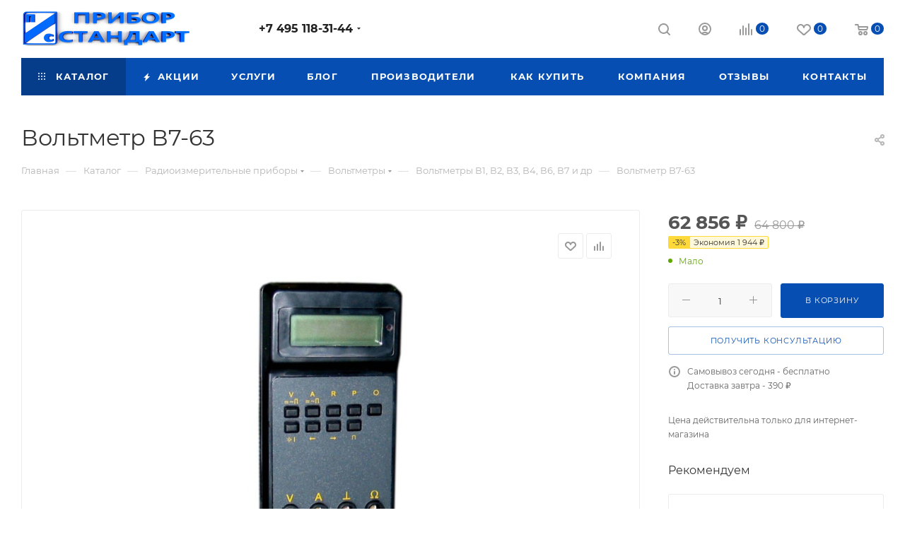

--- FILE ---
content_type: text/html; charset=UTF-8
request_url: https://priborstandart.ru/catalog/radioizmeritelnye_pribory/voltmetry/voltmetry_v1_v2_v3_v4_v6_v7_i_dr/voltmetr_v7_63/
body_size: 53171
content:
<!DOCTYPE html>
<html xmlns="http://www.w3.org/1999/xhtml" xml:lang="ru" lang="ru"  >
<head><link rel="canonical" href="https://priborstandart.ru/catalog/radioizmeritelnye_pribory/voltmetry/voltmetry_v1_v2_v3_v4_v6_v7_i_dr/voltmetr_v7_63/" />
	<title>Вольтметр В7-63 купить в интернет-магазине PriborStandart</title>
	<meta name="viewport" content="initial-scale=1.0, width=device-width, maximum-scale=1" />
	<meta name="HandheldFriendly" content="true" />
	<meta name="yes" content="yes" />
	<meta name="apple-mobile-web-app-status-bar-style" content="black" />
	<meta name="SKYPE_TOOLBAR" content="SKYPE_TOOLBAR_PARSER_COMPATIBLE" />
	<meta http-equiv="Content-Type" content="text/html; charset=UTF-8" />
<meta name="keywords" content="Вольтметр В7-63, купить, цена, ремонт, поверка, прибор, описание, завод, производитель, техническое описание, формуляр, схемы, наличие, заказать, настройка, гарантия, фото, ТО, продажа, в москве, приобрести, ЗИП, комплектация, Ростест, Тендер, проверка, диагностика, новый, дешево, аналог, замена, госреестр, гост, измеритель, характеристики, инструкция, стоимость, содержание, внешний вид, паспорт, год выпуска" />
<meta name="description" content="&amp;lt;p&amp;gt;&amp;lt;strong&amp;gt;Мультиметр В7-63&nbsp;&amp;lt;/strong&amp;gt;предназначен для измерения напряжения и силы постоянного тока, напряжения и силы кодовых сигналов, состоящих из импульсов постоянного тока положительной или отрицательной полярности, среднеквадратического значения переменного напряжения и тока сложной формы, переменного напряжения и тока кодовых сигналов рельсовых цепей железных дорог, в том числе в селективном режиме, сопротивления постоянному току, температуры в градусах Цельсия.&amp;lt;/p&amp;gt;&amp;lt;p&amp;gt;&amp;lt;strong&amp;gt;Характеристики:&amp;lt;/strong&amp;gt;&amp;lt;/p&amp;gt;&amp;lt;p&amp;gt;Диапазоны измерений&nbsp;&amp;lt;br&amp;gt;постоянного напряжения1 мВ-500 В ±0,4%, тока: 1 мА-20 Ac ±0,7%;&nbsp;&amp;lt;br&amp;gt;переменного напряжения10 мВ-500 В c ±(1,0% Iх+4 ед.м.ч.р.) на частоте: 20 Гц-5 кГц с Кг 50%;&nbsp;&amp;lt;br&amp;gt;постоянного тока10 мА-2 А с ±(2,5%Iх+8 едмл.р.) на частоте: 5 кГц-10 кГц с Кг 50%;&nbsp;&amp;lt;br&amp;gt;переменного тока2 А-20 А с ±1% на F: 20 Гц-1 кГц;&nbsp;&amp;lt;br&amp;gt;сопротивления0,01 Ом-2 МОм с ±0,5%. Rвх(1±0,15) МОм;&nbsp;&amp;lt;br&amp;gt;Свхне более 100 пФ .&nbsp;&amp;lt;br&amp;gt;Измерение температурот -30°С до + 160°С&nbsp;&amp;lt;br&amp;gt;Масса0,7 кг.&nbsp;&amp;lt;br&amp;gt;Габариты190x45x90 мм.&amp;lt;/p&amp;gt;" />
<script data-skip-moving="true">(function(w, d) {var v = w.frameCacheVars = {'CACHE_MODE':'HTMLCACHE','storageBlocks':[],'dynamicBlocks':{'4i19eW':'68b329da9893','basketitems-component-block':'d41d8cd98f00','header-buffered-logo1':'68e792829789','header-auth-block1':'d41d8cd98f00','mobile-basket-with-compare-block1':'d41d8cd98f00','header-buffered-logo2':'68e792829789','allregions-list-block1':'d41d8cd98f00','header-auth-block2':'d41d8cd98f00','header-basket-with-compare-block1':'d41d8cd98f00','header-buffered-fixed-logo1':'68e792829789','header-auth-block3':'d41d8cd98f00','header-basket-with-compare-block2':'d41d8cd98f00','header-buffered-logo3':'68e792829789','header-basket-with-compare-block3':'d41d8cd98f00','header-auth-block4':'d41d8cd98f00','mobile-auth-block1':'d41d8cd98f00','mobile-basket-with-compare-block2':'d41d8cd98f00','qepX1R':'d41d8cd98f00','OhECjo':'d41d8cd98f00','6zLbbW':'7e9e5d58b960','KSBlai':'d41d8cd98f00','des':'d41d8cd98f00','viewed-block':'d41d8cd98f00','8gJilP':'d41d8cd98f00','basketitems-block':'d41d8cd98f00'},'AUTO_UPDATE':true,'AUTO_UPDATE_TTL':'120','version':'2'};var inv = false;if (v.AUTO_UPDATE === false){if (v.AUTO_UPDATE_TTL && v.AUTO_UPDATE_TTL > 0){var lm = Date.parse(d.lastModified);if (!isNaN(lm)){var td = new Date().getTime();if ((lm + v.AUTO_UPDATE_TTL * 1000) >= td){w.frameRequestStart = false;w.preventAutoUpdate = true;return;}inv = true;}}else{w.frameRequestStart = false;w.preventAutoUpdate = true;return;}}var r = w.XMLHttpRequest ? new XMLHttpRequest() : (w.ActiveXObject ? new w.ActiveXObject("Microsoft.XMLHTTP") : null);if (!r) { return; }w.frameRequestStart = true;var m = v.CACHE_MODE; var l = w.location; var x = new Date().getTime();var q = "?bxrand=" + x + (l.search.length > 0 ? "&" + l.search.substring(1) : "");var u = l.protocol + "//" + l.host + l.pathname + q;r.open("GET", u, true);r.setRequestHeader("BX-ACTION-TYPE", "get_dynamic");r.setRequestHeader("X-Bitrix-Composite", "get_dynamic");r.setRequestHeader("BX-CACHE-MODE", m);r.setRequestHeader("BX-CACHE-BLOCKS", v.dynamicBlocks ? JSON.stringify(v.dynamicBlocks) : "");if (inv){r.setRequestHeader("BX-INVALIDATE-CACHE", "Y");}try { r.setRequestHeader("BX-REF", d.referrer || "");} catch(e) {}if (m === "APPCACHE"){r.setRequestHeader("BX-APPCACHE-PARAMS", JSON.stringify(v.PARAMS));r.setRequestHeader("BX-APPCACHE-URL", v.PAGE_URL ? v.PAGE_URL : "");}r.onreadystatechange = function() {if (r.readyState != 4) { return; }var a = r.getResponseHeader("BX-RAND");var b = w.BX && w.BX.frameCache ? w.BX.frameCache : false;if (a != x || !((r.status >= 200 && r.status < 300) || r.status === 304 || r.status === 1223 || r.status === 0)){var f = {error:true, reason:a!=x?"bad_rand":"bad_status", url:u, xhr:r, status:r.status};if (w.BX && w.BX.ready && b){BX.ready(function() {setTimeout(function(){BX.onCustomEvent("onFrameDataRequestFail", [f]);}, 0);});}w.frameRequestFail = f;return;}if (b){b.onFrameDataReceived(r.responseText);if (!w.frameUpdateInvoked){b.update(false);}w.frameUpdateInvoked = true;}else{w.frameDataString = r.responseText;}};r.send();var p = w.performance;if (p && p.addEventListener && p.getEntries && p.setResourceTimingBufferSize){var e = 'resourcetimingbufferfull';var h = function() {if (w.BX && w.BX.frameCache && w.BX.frameCache.frameDataInserted){p.removeEventListener(e, h);}else {p.setResourceTimingBufferSize(p.getEntries().length + 50);}};p.addEventListener(e, h);}})(window, document);</script>

<link href="/bitrix/css/aspro.max/notice.min.css?17603655792876"  rel="stylesheet" />
<link href="/bitrix/js/ui/design-tokens/dist/ui.design-tokens.min.css?176036558423463"  rel="stylesheet" />
<link href="/bitrix/js/ui/fonts/opensans/ui.font.opensans.min.css?17603655842320"  rel="stylesheet" />
<link href="/bitrix/js/main/popup/dist/main.popup.bundle.min.css?176036558326598"  rel="stylesheet" />
<link href="/bitrix/cache/css/s1/aspro_max/page_d6ab0ef710bb31c9c9e6cd9b363e6a0c/page_d6ab0ef710bb31c9c9e6cd9b363e6a0c_v1.css?1764610123125062"  rel="stylesheet" />
<link href="/bitrix/cache/css/s1/aspro_max/template_e656d8f7a0e3c3803bb8c0f5bfa7ee20/template_e656d8f7a0e3c3803bb8c0f5bfa7ee20_v1.css?17649352401051526"  data-template-style="true" rel="stylesheet" />
<script>if(!window.BX)window.BX={};if(!window.BX.message)window.BX.message=function(mess){if(typeof mess==='object'){for(let i in mess) {BX.message[i]=mess[i];} return true;}};</script>
<script>(window.BX||top.BX).message({'JS_CORE_LOADING':'Загрузка...','JS_CORE_NO_DATA':'- Нет данных -','JS_CORE_WINDOW_CLOSE':'Закрыть','JS_CORE_WINDOW_EXPAND':'Развернуть','JS_CORE_WINDOW_NARROW':'Свернуть в окно','JS_CORE_WINDOW_SAVE':'Сохранить','JS_CORE_WINDOW_CANCEL':'Отменить','JS_CORE_WINDOW_CONTINUE':'Продолжить','JS_CORE_H':'ч','JS_CORE_M':'м','JS_CORE_S':'с','JSADM_AI_HIDE_EXTRA':'Скрыть лишние','JSADM_AI_ALL_NOTIF':'Показать все','JSADM_AUTH_REQ':'Требуется авторизация!','JS_CORE_WINDOW_AUTH':'Войти','JS_CORE_IMAGE_FULL':'Полный размер'});</script>
<script src="/bitrix/js/main/core/core.min.js?1760365582223197"></script>
<script>BX.Runtime.registerExtension({'name':'main.core','namespace':'BX','loaded':true});</script>
<script>BX.setJSList(['/bitrix/js/main/core/core_ajax.js','/bitrix/js/main/core/core_promise.js','/bitrix/js/main/polyfill/promise/js/promise.js','/bitrix/js/main/loadext/loadext.js','/bitrix/js/main/loadext/extension.js','/bitrix/js/main/polyfill/promise/js/promise.js','/bitrix/js/main/polyfill/find/js/find.js','/bitrix/js/main/polyfill/includes/js/includes.js','/bitrix/js/main/polyfill/matches/js/matches.js','/bitrix/js/ui/polyfill/closest/js/closest.js','/bitrix/js/main/polyfill/fill/main.polyfill.fill.js','/bitrix/js/main/polyfill/find/js/find.js','/bitrix/js/main/polyfill/matches/js/matches.js','/bitrix/js/main/polyfill/core/dist/polyfill.bundle.js','/bitrix/js/main/core/core.js','/bitrix/js/main/polyfill/intersectionobserver/js/intersectionobserver.js','/bitrix/js/main/lazyload/dist/lazyload.bundle.js','/bitrix/js/main/polyfill/core/dist/polyfill.bundle.js','/bitrix/js/main/parambag/dist/parambag.bundle.js']);
</script>
<script>BX.Runtime.registerExtension({'name':'ui.dexie','namespace':'BX.Dexie3','loaded':true});</script>
<script>BX.Runtime.registerExtension({'name':'ls','namespace':'window','loaded':true});</script>
<script>BX.Runtime.registerExtension({'name':'fx','namespace':'window','loaded':true});</script>
<script>BX.Runtime.registerExtension({'name':'fc','namespace':'window','loaded':true});</script>
<script>BX.Runtime.registerExtension({'name':'pull.protobuf','namespace':'BX','loaded':true});</script>
<script>BX.Runtime.registerExtension({'name':'rest.client','namespace':'window','loaded':true});</script>
<script>(window.BX||top.BX).message({'pull_server_enabled':'N','pull_config_timestamp':'0','pull_guest_mode':'N','pull_guest_user_id':'0'});(window.BX||top.BX).message({'PULL_OLD_REVISION':'Для продолжения корректной работы с сайтом необходимо перезагрузить страницу.'});</script>
<script>BX.Runtime.registerExtension({'name':'pull.client','namespace':'BX','loaded':true});</script>
<script>BX.Runtime.registerExtension({'name':'pull','namespace':'window','loaded':true});</script>
<script>BX.Runtime.registerExtension({'name':'aspro_logo','namespace':'window','loaded':true});</script>
<script>(window.BX||top.BX).message({'NOTICE_ADDED2CART':'В корзине','NOTICE_CLOSE':'Закрыть','NOTICE_MORE':'и ещё #COUNT# #PRODUCTS#','NOTICE_PRODUCT0':'товаров','NOTICE_PRODUCT1':'товар','NOTICE_PRODUCT2':'товара','NOTICE_ADDED2DELAY':'В отложенных','NOTICE_ADDED2COMPARE':'В сравнении','NOTICE_ERROR':'Ошибка','NOTICE_REQUEST_ERROR':'Ошибка запроса','NOTICE_AUTHORIZED':'Вы успешно авторизовались','NOTICE_ADDED2FAVORITE':'В избранном','NOTICE_ADDED2SUBSCRIBE':'Вы подписались','NOTICE_REMOVED_FROM_COMPARE':'Удалено из сравнения','NOTICE_REMOVED_FROM_FAVORITE':'Удалено из избранного','NOTICE_REMOVED_FROM_SUBSCRIBE':'Удалено из подписки'});</script>
<script>BX.Runtime.registerExtension({'name':'aspro_notice','namespace':'window','loaded':true});</script>
<script>(window.BX||top.BX).message({'CT_BST_SEARCH_BUTTON2':'Найти','SEARCH_IN_SITE_FULL':'По всему сайту','SEARCH_IN_SITE':'Везде','SEARCH_IN_CATALOG_FULL':'По каталогу','SEARCH_IN_CATALOG':'Каталог'});</script>
<script>BX.Runtime.registerExtension({'name':'aspro_searchtitle','namespace':'window','loaded':true});</script>
<script>BX.Runtime.registerExtension({'name':'aspro_line_block','namespace':'window','loaded':true});</script>
<script>BX.Runtime.registerExtension({'name':'aspro_mega_menu','namespace':'window','loaded':true});</script>
<script>BX.Runtime.registerExtension({'name':'ui.design-tokens','namespace':'window','loaded':true});</script>
<script>BX.Runtime.registerExtension({'name':'ui.fonts.opensans','namespace':'window','loaded':true});</script>
<script>BX.Runtime.registerExtension({'name':'main.popup','namespace':'BX.Main','loaded':true});</script>
<script>BX.Runtime.registerExtension({'name':'popup','namespace':'window','loaded':true});</script>
<script type="extension/settings" data-extension="currency.currency-core">{"region":"ru"}</script>
<script>BX.Runtime.registerExtension({'name':'currency.currency-core','namespace':'BX.Currency','loaded':true});</script>
<script>BX.Runtime.registerExtension({'name':'currency','namespace':'window','loaded':true});</script>
<script>BX.Runtime.registerExtension({'name':'aspro_swiper_init','namespace':'window','loaded':true});</script>
<script>BX.Runtime.registerExtension({'name':'aspro_swiper','namespace':'window','loaded':true});</script>
<script>BX.Runtime.registerExtension({'name':'aspro_swiper_main_styles','namespace':'window','loaded':true});</script>
<script>BX.Runtime.registerExtension({'name':'aspro_swiper_events','namespace':'window','loaded':true});</script>
<script>BX.Runtime.registerExtension({'name':'aspro_hash_location','namespace':'window','loaded':true});</script>
<script>BX.Runtime.registerExtension({'name':'aspro_tabs_history','namespace':'window','loaded':true});</script>
<script>BX.Runtime.registerExtension({'name':'aspro_countdown','namespace':'window','loaded':true});</script>
<script>BX.Runtime.registerExtension({'name':'aspro_bigdata','namespace':'window','loaded':true});</script>
<script>BX.Runtime.registerExtension({'name':'aspro_animation_ext','namespace':'window','loaded':true});</script>
<script>BX.Runtime.registerExtension({'name':'aspro_owl_carousel','namespace':'window','loaded':true});</script>
<script>BX.Runtime.registerExtension({'name':'aspro_catalog_element','namespace':'window','loaded':true});</script>
<script>BX.Runtime.registerExtension({'name':'aspro_detail_gallery','namespace':'window','loaded':true});</script>
<script>BX.Runtime.registerExtension({'name':'aspro_bonus_system','namespace':'window','loaded':true});</script>
<script>BX.Runtime.registerExtension({'name':'aspro_fancybox','namespace':'window','loaded':true});</script>
<script>(window.BX||top.BX).message({'LANGUAGE_ID':'ru','FORMAT_DATE':'DD.MM.YYYY','FORMAT_DATETIME':'DD.MM.YYYY HH:MI:SS','COOKIE_PREFIX':'BITRIX_SM','SERVER_TZ_OFFSET':'10800','UTF_MODE':'Y','SITE_ID':'s1','SITE_DIR':'/'});</script>

<script  src="/bitrix/cache/js/s1/aspro_max/kernel_main/kernel_main_v1.js?1764786573192339"></script>
<script src="/bitrix/js/ui/dexie/dist/dexie3.bundle.min.js?176036558488274"></script>
<script src="/bitrix/js/main/core/core_ls.min.js?17603655827365"></script>
<script src="/bitrix/js/main/core/core_frame_cache.min.js?176036558211210"></script>
<script src="/bitrix/js/pull/protobuf/protobuf.min.js?176036558376433"></script>
<script src="/bitrix/js/pull/protobuf/model.min.js?176036558314190"></script>
<script src="/bitrix/js/rest/client/rest.client.min.js?17603655839240"></script>
<script src="/bitrix/js/pull/client/pull.client.min.js?176036558349580"></script>
<script src="/bitrix/js/main/ajax.min.js?176036558322194"></script>
<script src="/bitrix/js/aspro.max/notice.min.js?176036558016819"></script>
<script src="/bitrix/js/main/popup/dist/main.popup.bundle.min.js?176036558365824"></script>
<script src="/bitrix/js/currency/currency-core/dist/currency-core.bundle.min.js?17603655814569"></script>
<script src="/bitrix/js/currency/core_currency.min.js?1760365581835"></script>
<script>BX.setJSList(['/bitrix/js/main/core/core_fx.js','/bitrix/js/main/session.js','/bitrix/js/main/pageobject/pageobject.js','/bitrix/js/main/core/core_window.js','/bitrix/js/main/date/main.date.js','/bitrix/js/main/core/core_date.js','/bitrix/js/main/utils.js','/bitrix/js/main/dd.js','/bitrix/js/main/core/core_uf.js','/bitrix/js/main/core/core_dd.js','/bitrix/js/main/core/core_tooltip.js','/bitrix/templates/aspro_max/components/bitrix/catalog/main/script.js','/bitrix/templates/aspro_max/components/bitrix/catalog.element/main/script.js','/bitrix/templates/aspro_max/components/bitrix/sale.prediction.product.detail/main/script.js','/bitrix/templates/aspro_max/components/bitrix/sale.gift.product/main/script.js','/bitrix/templates/aspro_max/components/bitrix/sale.gift.main.products/main/script.js','/bitrix/templates/aspro_max/js/slider.swiper.min.js','/bitrix/templates/aspro_max/vendor/js/carousel/swiper/swiper-bundle.min.js','/bitrix/templates/aspro_max/js/slider.swiper.galleryEvents.min.js','/bitrix/templates/aspro_max/js/hash_location.js','/bitrix/templates/aspro_max/js/tabs_history.js','/bitrix/templates/aspro_max/js/countdown.js','/bitrix/templates/aspro_max/js/bigdata.js','/bitrix/templates/aspro_max/js/jquery.history.js','/bitrix/templates/aspro_max/vendor/js/carousel/owl/owl.carousel.min.js','/bitrix/templates/aspro_max/js/catalog_element.min.js','/bitrix/templates/aspro_max/js/jquery.fancybox.min.js','/bitrix/templates/aspro_max/js/lite.bootstrap.js','/bitrix/templates/aspro_max/js/jquery.actual.min.js','/bitrix/templates/aspro_max/vendor/js/ripple.js','/bitrix/templates/aspro_max/js/browser.js','/bitrix/templates/aspro_max/js/jquery.uniform.min.js','/bitrix/templates/aspro_max/vendor/js/sticky-sidebar.js','/bitrix/templates/aspro_max/js/jquery.validate.min.js','/bitrix/templates/aspro_max/js/jquery.alphanumeric.js','/bitrix/templates/aspro_max/js/jquery.cookie.js','/bitrix/templates/aspro_max/js/mobile.js','/bitrix/templates/aspro_max/js/main.js','/bitrix/templates/aspro_max/js/blocks/blocks.js','/bitrix/templates/aspro_max/js/logo.min.js','/bitrix/templates/aspro_max/js/autoload/dropdown-product.js','/bitrix/templates/aspro_max/js/autoload/item-action.js','/bitrix/templates/aspro_max/js/autoload/select_offer_load.js','/bitrix/components/bitrix/search.title/script.js','/bitrix/templates/aspro_max/components/bitrix/search.title/mega_menu/script.js','/bitrix/templates/aspro_max/js/searchtitle.js','/bitrix/templates/aspro_max/components/bitrix/menu/menu_in_burger/script.js','/bitrix/templates/aspro_max/components/bitrix/menu/top/script.js','/bitrix/templates/aspro_max/js/mega_menu.js','/bitrix/templates/aspro_max/components/bitrix/menu/bottom/script.js','/bitrix/templates/aspro_max/components/bitrix/search.title/fixed/script.js','/bitrix/templates/aspro_max/js/custom.js']);</script>
<script>BX.setCSSList(['/bitrix/templates/aspro_max/components/bitrix/catalog/main/style.css','/bitrix/templates/aspro_max/components/bitrix/sale.gift.main.products/main/style.css','/bitrix/templates/aspro_max/vendor/css/carousel/swiper/swiper-bundle.min.css','/bitrix/templates/aspro_max/css/slider.swiper.min.css','/bitrix/templates/aspro_max/css/main_slider.min.css','/bitrix/templates/aspro_max/css/animation/animation_ext.css','/bitrix/templates/aspro_max/vendor/css/carousel/owl/owl.carousel.min.css','/bitrix/templates/aspro_max/vendor/css/carousel/owl/owl.theme.default.min.css','/bitrix/templates/aspro_max/css/detail-gallery.css','/bitrix/templates/aspro_max/css/bonus-system.min.css','/bitrix/templates/aspro_max/css/jquery.fancybox.min.css','/bitrix/templates/aspro_max/css/fonts/montserrat/css/montserrat.min.css','/bitrix/templates/aspro_max/css/blocks/dark-light-theme.css','/bitrix/templates/aspro_max/css/colored.css','/bitrix/templates/aspro_max/css/lite.bootstrap.css','/bitrix/templates/aspro_max/css/styles.css','/bitrix/templates/aspro_max/css/blocks/blocks.css','/bitrix/templates/aspro_max/css/blocks/common.blocks/counter-state/counter-state.css','/bitrix/templates/aspro_max/css/menu.css','/bitrix/templates/aspro_max/css/catalog.css','/bitrix/templates/aspro_max/vendor/css/ripple.css','/bitrix/templates/aspro_max/css/stores.css','/bitrix/templates/aspro_max/css/yandex_map.css','/bitrix/templates/aspro_max/css/header_fixed.css','/bitrix/templates/aspro_max/ajax/ajax.css','/bitrix/templates/aspro_max/css/searchtitle.css','/bitrix/templates/aspro_max/css/blocks/line-block.min.css','/bitrix/templates/aspro_max/components/bitrix/menu/top/style.css','/bitrix/templates/aspro_max/css/mega_menu.css','/bitrix/templates/aspro_max/components/bitrix/breadcrumb/main/style.css','/bitrix/templates/aspro_max/css/footer.css','/bitrix/components/aspro/marketing.popup.max/templates/.default/style.css','/bitrix/templates/aspro_max/styles.css','/bitrix/templates/aspro_max/template_styles.css','/bitrix/templates/aspro_max/css/header.css','/bitrix/templates/aspro_max/css/media.css','/bitrix/templates/aspro_max/css/h1-normal.css','/bitrix/templates/aspro_max/themes/custom_s1/theme.css','/bitrix/templates/aspro_max/css/widths/width-3.css','/bitrix/templates/aspro_max/css/fonts/font-10.css','/bitrix/templates/aspro_max/css/custom.css']);</script>
<script data-skip-moving='true'>window['asproRecaptcha'] = {params: {'recaptchaColor':'','recaptchaLogoShow':'','recaptchaSize':'','recaptchaBadge':'','recaptchaLang':'ru'},key: '6Lc8Q8gnAAAAALfNrhIfQ4ZZWwlFVFMBlWSTorSq',ver: '3'};</script>
<script data-skip-moving='true'>!function(c,t,n,p){function s(e){var a=t.getElementById(e);if(a&&!(a.className.indexOf("g-recaptcha")<0)&&c.grecaptcha)if("3"==c[p].ver)a.innerHTML='<textarea class="g-recaptcha-response" style="display:none;resize:0;" name="g-recaptcha-response"></textarea>',grecaptcha.ready(function(){grecaptcha.execute(c[p].key,{action:"maxscore"}).then(function(e){a.innerHTML='<textarea class="g-recaptcha-response" style="display:none;resize:0;" name="g-recaptcha-response">'+e+"</textarea>"})});else{if(a.children.length)return;var r=grecaptcha.render(e,{sitekey:c[p].key+"",theme:c[p].params.recaptchaColor+"",size:c[p].params.recaptchaSize+"",callback:"onCaptchaVerify"+c[p].params.recaptchaSize,badge:c[p].params.recaptchaBadge});$(a).attr("data-widgetid",r)}}c.onLoadRenderRecaptcha=function(){var e=[];for(var a in c[n].args)if(c[n].args.hasOwnProperty(a)){var r=c[n].args[a][0];-1==e.indexOf(r)&&(e.push(r),s(r))}c[n]=function(e){s(e)}},c[n]=c[n]||function(){var e,a,r;c[n].args=c[n].args||[],c[n].args.push(arguments),a="recaptchaApiLoader",(e=t).getElementById(a)||((r=e.createElement("script")).id=a,r.src="//www.google.com/recaptcha/api.js?hl="+c[p].params.recaptchaLang+"&onload=onLoadRenderRecaptcha&render="+("3"==c[p].ver?c[p].key:"explicit"),e.head.appendChild(r))}}(window,document,"renderRecaptchaById","asproRecaptcha");</script>
<script data-skip-moving='true'>!function(){function d(a){for(var e=a;e;)if("form"===(e=e.parentNode).nodeName.toLowerCase())return e;return null}function i(a){var e=[],t=null,n=!1;void 0!==a&&(n=null!==a),t=n?a.getElementsByTagName("input"):document.getElementsByName("captcha_word");for(var r=0;r<t.length;r++)"captcha_word"===t[r].name&&e.push(t[r]);return e}function l(a){for(var e=[],t=a.getElementsByTagName("img"),n=0;n<t.length;n++)!/\/bitrix\/tools\/captcha.php\?(captcha_code|captcha_sid)=[^>]*?/i.test(t[n].src)&&"captcha"!==t[n].id||e.push(t[n]);return e}function h(a){var e="recaptcha-dynamic-"+(new Date).getTime();if(null!==document.getElementById(e)){for(var t=null;t=Math.floor(65535*Math.random()),null!==document.getElementById(e+t););e+=t}var n=document.createElement("div");n.id=e,n.className="g-recaptcha",n.attributes["data-sitekey"]=window.asproRecaptcha.key,a.parentNode&&(a.parentNode.className+=" recaptcha_text",a.parentNode.replaceChild(n,a)),"3"==window.asproRecaptcha.ver&&(a.closest(".captcha-row").style.display="none"),renderRecaptchaById(e)}function a(){for(var a,e,t,n,r=function(){var a=i(null);if(0===a.length)return[];for(var e=[],t=0;t<a.length;t++){var n=d(a[t]);null!==n&&e.push(n)}return e}(),c=0;c<r.length;c++){var o=r[c],p=i(o);if(0!==p.length){var s=l(o);if(0!==s.length){for(a=0;a<p.length;a++)h(p[a]);for(a=0;a<s.length;a++)t=s[a],n="[data-uri]",t.attributes.src=n,t.style.display="none","src"in t&&(t.parentNode&&-1===t.parentNode.className.indexOf("recaptcha_tmp_img")&&(t.parentNode.className+=" recaptcha_tmp_img"),t.src=n);e=o,"function"==typeof $&&$(e).find(".captcha-row label > span").length&&$(e).find(".captcha-row label > span").html(BX.message("RECAPTCHA_TEXT")+' <span class="star">*</span>')}}}}document.addEventListener?document.addEventListener("DOMNodeInserted",function(){try{return(function(){if("undefined"!=typeof renderRecaptchaById)for(var a=document.getElementsByClassName("g-recaptcha"),e=0;e<a.length;e++){var t=a[e];if(0===t.innerHTML.length){var n=t.id;if("string"==typeof n&&0!==n.length){if("3"==window.asproRecaptcha.ver)t.closest(".captcha-row").style.display="none";else if("function"==typeof $){var r=$(t).closest(".captcha-row");r.length&&(r.addClass(window.asproRecaptcha.params.recaptchaSize+" logo_captcha_"+window.asproRecaptcha.params.recaptchaLogoShow+" "+window.asproRecaptcha.params.recaptchaBadge),r.find(".captcha_image").addClass("recaptcha_tmp_img"),r.find(".captcha_input").addClass("recaptcha_text"),"invisible"!==window.asproRecaptcha.params.recaptchaSize&&(r.find("input.recaptcha").length||$('<input type="text" class="recaptcha" value="" />').appendTo(r)))}renderRecaptchaById(n)}}}}(),window.renderRecaptchaById&&window.asproRecaptcha&&window.asproRecaptcha.key)?(a(),!0):(console.error("Bad captcha keys or module error"),!0)}catch(a){return console.error(a),!0}},!1):console.warn("Your browser does not support dynamic ReCaptcha replacement")}();</script>
<script>
					(function () {
						"use strict";
						var counter = function ()
						{
							var cookie = (function (name) {
								var parts = ("; " + document.cookie).split("; " + name + "=");
								if (parts.length == 2) {
									try {return JSON.parse(decodeURIComponent(parts.pop().split(";").shift()));}
									catch (e) {}
								}
							})("BITRIX_CONVERSION_CONTEXT_s1");
							if (cookie && cookie.EXPIRE >= BX.message("SERVER_TIME"))
								return;
							var request = new XMLHttpRequest();
							request.open("POST", "/bitrix/tools/conversion/ajax_counter.php", true);
							request.setRequestHeader("Content-type", "application/x-www-form-urlencoded");
							request.send(
								"SITE_ID="+encodeURIComponent("s1")+
								"&sessid="+encodeURIComponent(BX.bitrix_sessid())+
								"&HTTP_REFERER="+encodeURIComponent(document.referrer)
							);
						};
						if (window.frameRequestStart === true)
							BX.addCustomEvent("onFrameDataReceived", counter);
						else
							BX.ready(counter);
					})();
				</script>
<script>BX.message({'PORTAL_WIZARD_NAME':'Аспро: Максимум - интернет-магазин','PORTAL_WIZARD_DESC':'Аспро: Максимум - интернет магазин с поддержкой современных технологий: BigData, композитный сайт, фасетный поиск, адаптивная верстка','ASPRO_MAX_MOD_INST_OK':'Поздравляем, модуль «Аспро: Максимум - интернет-магазин» успешно установлен!<br />\nДля установки готового сайта, пожалуйста перейдите <a href=\'/bitrix/admin/wizard_list.php?lang=ru\'>в список мастеров<\/a> <br />и выберите пункт «Установить» в меню мастера aspro:max','ASPRO_MAX_MOD_UNINST_OK':'Удаление модуля успешно завершено','ASPRO_MAX_SCOM_INSTALL_NAME':'Аспро: Максимум - интернет-магазин','ASPRO_MAX_SCOM_INSTALL_DESCRIPTION':'Мастер создания интернет-магазина «Аспро: Максимум - интернет-магазин»','ASPRO_MAX_SCOM_INSTALL_TITLE':'Установка модуля \"Аспро: Максимум\"','ASPRO_MAX_SCOM_UNINSTALL_TITLE':'Удаление модуля \"Аспро: Максимум\"','ASPRO_MAX_SPER_PARTNER':'Аспро','ASPRO_MAX_PARTNER_URI':'http://www.aspro.ru','OPEN_WIZARDS_LIST':'Открыть список мастеров','ASPRO_MAX_INSTALL_SITE':'Установить готовый сайт','PHONE':'Телефон','FAST_VIEW':'Быстрый просмотр','TABLES_SIZE_TITLE':'Подбор размера','SOCIAL':'Социальные сети','DESCRIPTION':'Описание магазина','ITEMS':'Товары','LOGO':'Логотип','REGISTER_INCLUDE_AREA':'Текст о регистрации','AUTH_INCLUDE_AREA':'Текст об авторизации','FRONT_IMG':'Изображение компании','EMPTY_CART':'пуста','CATALOG_VIEW_MORE':'... Показать все','CATALOG_VIEW_LESS':'... Свернуть','JS_REQUIRED':'Заполните это поле','JS_FORMAT':'Неверный формат','JS_FILE_EXT':'Недопустимое расширение файла','JS_PASSWORD_COPY':'Пароли не совпадают','JS_PASSWORD_LENGTH':'Минимум 6 символов','JS_ERROR':'Неверно заполнено поле','JS_FILE_SIZE':'Максимальный размер 5мб','JS_FILE_BUTTON_NAME':'Выберите файл','JS_FILE_DEFAULT':'Прикрепите файл','JS_DATE':'Некорректная дата','JS_DATETIME':'Некорректная дата/время','JS_REQUIRED_LICENSES':'Согласитесь с условиями','JS_REQUIRED_OFFER':'Согласитесь с условиями','LICENSE_PROP':'Согласие на обработку персональных данных','LOGIN_LEN':'Введите минимум {0} символа','FANCY_CLOSE':'Закрыть','FANCY_NEXT':'Следующий','FANCY_PREV':'Предыдущий','TOP_AUTH_REGISTER':'Регистрация','CALLBACK':'Заказать звонок','ASK':'Задать вопрос','REVIEW':'Оставить отзыв','S_CALLBACK':'Заказать звонок','UNTIL_AKC':'До конца акции','TITLE_QUANTITY_BLOCK':'Остаток','TITLE_QUANTITY':'шт','TOTAL_SUMM_ITEM':'Общая стоимость ','SUBSCRIBE_SUCCESS':'Вы успешно подписались','RECAPTCHA_TEXT':'Подтвердите, что вы не робот','JS_RECAPTCHA_ERROR':'Пройдите проверку','COUNTDOWN_SEC':'сек','COUNTDOWN_MIN':'мин','COUNTDOWN_HOUR':'час','COUNTDOWN_DAY0':'дн','COUNTDOWN_DAY1':'дн','COUNTDOWN_DAY2':'дн','COUNTDOWN_WEAK0':'Недель','COUNTDOWN_WEAK1':'Неделя','COUNTDOWN_WEAK2':'Недели','COUNTDOWN_MONTH0':'Месяцев','COUNTDOWN_MONTH1':'Месяц','COUNTDOWN_MONTH2':'Месяца','COUNTDOWN_YEAR0':'Лет','COUNTDOWN_YEAR1':'Год','COUNTDOWN_YEAR2':'Года','COUNTDOWN_COMPACT_SEC':'с','COUNTDOWN_COMPACT_MIN':'м','COUNTDOWN_COMPACT_HOUR':'ч','COUNTDOWN_COMPACT_DAY':'д','COUNTDOWN_COMPACT_WEAK':'н','COUNTDOWN_COMPACT_MONTH':'м','COUNTDOWN_COMPACT_YEAR0':'л','COUNTDOWN_COMPACT_YEAR1':'г','CATALOG_PARTIAL_BASKET_PROPERTIES_ERROR':'Заполнены не все свойства у добавляемого товара','CATALOG_EMPTY_BASKET_PROPERTIES_ERROR':'Выберите свойства товара, добавляемые в корзину в параметрах компонента','CATALOG_ELEMENT_NOT_FOUND':'Элемент не найден','ERROR_ADD2BASKET':'Ошибка добавления товара в корзину','CATALOG_SUCCESSFUL_ADD_TO_BASKET':'Успешное добавление товара в корзину','ERROR_BASKET_TITLE':'Ошибка корзины','ERROR_BASKET_PROP_TITLE':'Выберите свойства, добавляемые в корзину','ERROR_BASKET_BUTTON':'Выбрать','BASKET_TOP':'Корзина в шапке','ERROR_ADD_DELAY_ITEM':'Ошибка отложенной корзины','VIEWED_TITLE':'Ранее вы смотрели','VIEWED_BEFORE':'Ранее вы смотрели','BEST_TITLE':'Лучшие предложения','CT_BST_SEARCH_BUTTON':'Поиск','CT_BST_SEARCH2_BUTTON':'Найти','BASKET_PRINT_BUTTON':'Распечатать','BASKET_CLEAR_ALL_BUTTON':'Очистить','BASKET_QUICK_ORDER_BUTTON':'Быстрый заказ','BASKET_CONTINUE_BUTTON':'Продолжить покупки','BASKET_ORDER_BUTTON':'Оформить заказ','SHARE_BUTTON':'Поделиться','BASKET_CHANGE_TITLE':'Ваш заказ','BASKET_CHANGE_LINK':'Изменить','MORE_INFO_SKU':'Купить','FROM':'от','BEFORE':'до','TITLE_BLOCK_VIEWED_NAME':'Ранее вы смотрели','T_BASKET':'Корзина','FILTER_EXPAND_VALUES':'Показать все','FILTER_HIDE_VALUES':'Свернуть','FULL_ORDER':'Полный заказ','CUSTOM_COLOR_CHOOSE':'Выбрать','CUSTOM_COLOR_CANCEL':'Отмена','S_MOBILE_MENU':'Меню','MAX_T_MENU_BACK':'Назад','MAX_T_MENU_CALLBACK':'Обратная связь','MAX_T_MENU_CONTACTS_TITLE':'Будьте на связи','SEARCH_TITLE':'Поиск','SOCIAL_TITLE':'Оставайтесь на связи','HEADER_SCHEDULE':'Время работы','SEO_TEXT':'SEO описание','COMPANY_IMG':'Картинка компании','COMPANY_TEXT':'Описание компании','CONFIG_SAVE_SUCCESS':'Настройки сохранены','CONFIG_SAVE_FAIL':'Ошибка сохранения настроек','ITEM_ECONOMY':'Экономия','ITEM_ARTICLE':'Артикул: ','JS_FORMAT_ORDER':'имеет неверный формат','JS_BASKET_COUNT_TITLE':'В корзине товаров на SUMM','POPUP_VIDEO':'Видео','POPUP_GIFT_TEXT':'Нашли что-то особенное? Намекните другу о подарке!','ORDER_FIO_LABEL':'Ф.И.О.','ORDER_PHONE_LABEL':'Телефон','ORDER_REGISTER_BUTTON':'Регистрация','PRICES_TYPE':'Варианты цен','FILTER_HELPER_VALUES':' знач.','SHOW_MORE_SCU_MAIN':'Еще #COUNT#','SHOW_MORE_SCU_1':'предложение','SHOW_MORE_SCU_2':'предложения','SHOW_MORE_SCU_3':'предложений','PARENT_ITEM_NOT_FOUND':'Не найден основной товар для услуги в корзине. Обновите страницу и попробуйте снова.','INVALID_NUMBER':'Неверный номер','INVALID_COUNTRY_CODE':'Неверный код страны','TOO_SHORT':'Номер слишком короткий','TOO_LONG':'Номер слишком длинный','FORM_REQUIRED_FIELDS':'обязательные поля'})</script>
<link href="/bitrix/templates/aspro_max/css/critical.min.css?176036562224" data-skip-moving="true" rel="stylesheet">
<meta name="theme-color" content="#074eb2">
<style>:root{--theme-base-color: #074eb2;--theme-base-opacity-color: #074eb21a;--theme-base-color-hue:215;--theme-base-color-saturation:92%;--theme-base-color-lightness:36%;}</style>
<style>html {--theme-page-width: 1348px;--theme-page-width-padding: 30px}</style>
<script src="/bitrix/templates/aspro_max/js/observer.js" async defer></script>
<script data-skip-moving="true">window.lazySizesConfig = window.lazySizesConfig || {};lazySizesConfig.loadMode = 1;lazySizesConfig.expand = 200;lazySizesConfig.expFactor = 1;lazySizesConfig.hFac = 0.1;window.lazySizesConfig.lazyClass = "lazy";</script>
<script src="/bitrix/templates/aspro_max/js/ls.unveilhooks.min.js" data-skip-moving="true" defer></script>
<script src="/bitrix/templates/aspro_max/js/lazysizes.min.js" data-skip-moving="true" defer></script>
<link href="/bitrix/templates/aspro_max/css/print.min.css?176036562221755" data-template-style="true" rel="stylesheet" media="print">
					<script data-skip-moving="true" src="/bitrix/js/main/jquery/jquery-3.6.0.min.js"></script>
					<script data-skip-moving="true" src="/bitrix/templates/aspro_max/js/speed.min.js?=1760365622"></script>
<link rel="apple-touch-icon" sizes="180x180" href="/upload/CMax/8d9/kgat4vdwaygi8o4hsjab06lhvdcvrjp2.jpg" />
<meta property="og:description" content="&lt;p&gt;&lt;strong&gt;Мультиметр В7-63&nbsp;&lt;/strong&gt;предназначен для измерения напряжения и силы постоянного тока, напряжения и силы кодовых сигналов, состоящих из импульсов постоянного тока положительной или отрицательной полярности, среднеквадратического значения переменного напряжения и т..." />
<meta property="og:image" content="https://priborstandart.ru/upload/iblock/d67/l77eqr5aow1uzog29fld8jrvx8vq8t28.jpg" />
<link rel="image_src" href="https://priborstandart.ru/upload/iblock/d67/l77eqr5aow1uzog29fld8jrvx8vq8t28.jpg"  />
<meta property="og:title" content="Вольтметр В7-63 купить в интернет-магазине PriborStandart" />
<meta property="og:type" content="website" />
<meta property="og:url" content="https://priborstandart.ru/catalog/radioizmeritelnye_pribory/voltmetry/voltmetry_v1_v2_v3_v4_v6_v7_i_dr/voltmetr_v7_63/" />
<script src="/bitrix/templates/aspro_max/js/fetch/bottom_panel.min.js?1760365622554" data-skip-moving="true" defer=""></script>

<script  src="/bitrix/cache/js/s1/aspro_max/template_48f3240189f13bebb9a138741711a1e8/template_48f3240189f13bebb9a138741711a1e8_v1.js?1764610123353047"></script>
<script  src="/bitrix/cache/js/s1/aspro_max/page_eada5809c0ec97ed6092fed89d747c3e/page_eada5809c0ec97ed6092fed89d747c3e_v1.js?1764610123318135"></script>
<script>var _ba = _ba || []; _ba.push(["aid", "427e0271fa9e97d789131433e6184321"]); _ba.push(["host", "priborstandart.ru"]); _ba.push(["ad[ct][item]", "[base64]"]);_ba.push(["ad[ct][user_id]", function(){return BX.message("USER_ID") ? BX.message("USER_ID") : 0;}]);_ba.push(["ad[ct][recommendation]", function() {var rcmId = "";var cookieValue = BX.getCookie("BITRIX_SM_RCM_PRODUCT_LOG");var productId = 5347;var cItems = [];var cItem;if (cookieValue){cItems = cookieValue.split(".");}var i = cItems.length;while (i--){cItem = cItems[i].split("-");if (cItem[0] == productId){rcmId = cItem[1];break;}}return rcmId;}]);_ba.push(["ad[ct][v]", "2"]);(function() {var ba = document.createElement("script"); ba.type = "text/javascript"; ba.async = true;ba.src = (document.location.protocol == "https:" ? "https://" : "http://") + "bitrix.info/ba.js";var s = document.getElementsByTagName("script")[0];s.parentNode.insertBefore(ba, s);})();</script>

			</head>
<body class=" site_s1  fill_bg_n catalog-delayed-btn-Y theme-light" id="main" data-site="/">
		
	<div id="panel"></div>
	<div id="bxdynamic_4i19eW_start" style="display:none"></div>
<div id="bxdynamic_4i19eW_end" style="display:none"></div>				<div id="bxdynamic_basketitems-component-block_start" style="display:none"></div><div id="bxdynamic_basketitems-component-block_end" style="display:none"></div>								<div class="cd-modal-bg"></div>
		<script data-skip-moving="true">var solutionName = 'arMaxOptions';</script>
		<script src="/bitrix/templates/aspro_max/js/setTheme.php?site_id=s1&site_dir=/" data-skip-moving="true"></script>
		<script>window.onload=function(){window.basketJSParams = window.basketJSParams || [];window.dataLayer = window.dataLayer || [];}
		BX.message({'MIN_ORDER_PRICE_TEXT':'<b>Минимальная сумма заказа #PRICE#<\/b><br/>Пожалуйста, добавьте еще товаров в корзину','LICENSES_TEXT':'Я согласен на <a href=\"/include/licenses_detail.php\" target=\"_blank\">обработку персональных данных<\/a>','OFFER_TEXT':'Согласен с <a href=\"/include/offer_detail.php\" target=\"_blank\">публичной офертой<\/a>'});
		arAsproOptions.PAGES.FRONT_PAGE = window[solutionName].PAGES.FRONT_PAGE = "";arAsproOptions.PAGES.BASKET_PAGE = window[solutionName].PAGES.BASKET_PAGE = "";arAsproOptions.PAGES.ORDER_PAGE = window[solutionName].PAGES.ORDER_PAGE = "";arAsproOptions.PAGES.PERSONAL_PAGE = window[solutionName].PAGES.PERSONAL_PAGE = "";arAsproOptions.PAGES.CATALOG_PAGE = window[solutionName].PAGES.CATALOG_PAGE = "1";</script>
		<div class="wrapper1  header_bgcolored long_header colored_header catalog_page basket_normal basket_fill_WHITE side_LEFT block_side_NORMAL catalog_icons_N banner_auto with_fast_view mheader-v1 header-v1 header-font-lower_N regions_N title_position_LEFT footer-v1 front-vindex1 mfixed_Y mfixed_view_always title-v3 lazy_Y with_phones compact-catalog normal-catalog-img landing-normal big-banners-mobile-slider bottom-icons-panel-N compact-breadcrumbs-N catalog-delayed-btn-Y  ">

<div class="mega_fixed_menu scrollblock">
	<div class="maxwidth-theme">
		<svg class="svg svg-close" width="14" height="14" viewBox="0 0 14 14">
		  <path data-name="Rounded Rectangle 568 copy 16" d="M1009.4,953l5.32,5.315a0.987,0.987,0,0,1,0,1.4,1,1,0,0,1-1.41,0L1008,954.4l-5.32,5.315a0.991,0.991,0,0,1-1.4-1.4L1006.6,953l-5.32-5.315a0.991,0.991,0,0,1,1.4-1.4l5.32,5.315,5.31-5.315a1,1,0,0,1,1.41,0,0.987,0.987,0,0,1,0,1.4Z" transform="translate(-1001 -946)"></path>
		</svg>
		<i class="svg svg-close mask arrow"></i>
		<div class="row">
			<div class="col-md-9">
				<div class="left_menu_block">
					<div class="logo_block flexbox flexbox--row align-items-normal">
						<div class="logo">
							<div id="bxdynamic_header-buffered-logo1_start" style="display:none"></div><a href="/"><img src="/upload/CMax/2c1/hy8t5fq0wgzk6afg1mt25pvpyoaxnwn0.png" alt="Прибор-стандарт - продажа измерительного оборудова" title="Прибор-стандарт - продажа измерительного оборудова" data-src="" /></a><div id="bxdynamic_header-buffered-logo1_end" style="display:none"></div>						</div>
						<div class="top-description addr">
							Измерительное оборудование						</div>
					</div>
					<div class="search_block">
						<div class="search_wrap">
							<div class="search-block">
									<div class="search-wrapper">
		<div id="title-search_mega_menu">
			<form action="/catalog/" class="search">
				<div class="search-input-div">
					<input class="search-input" id="title-search-input_mega_menu" type="text" name="q" value="" placeholder="Поиск" size="20" maxlength="50" autocomplete="off" />
				</div>
				<div class="search-button-div">
					<button class="btn btn-search" type="submit" name="s" value="Найти"><i class="svg search2  inline " aria-hidden="true"><svg width="17" height="17" ><use xlink:href="/bitrix/templates/aspro_max/images/svg/header_icons_srite.svg#search"></use></svg></i></button>
					
					<span class="close-block inline-search-hide"><span class="svg svg-close close-icons"></span></span>
				</div>
			</form>
		</div>
	</div>
<script>
	var jsControl = new JCTitleSearch3({
		//'WAIT_IMAGE': '/bitrix/themes/.default/images/wait.gif',
		'AJAX_PAGE' : '/catalog/radioizmeritelnye_pribory/voltmetry/voltmetry_v1_v2_v3_v4_v6_v7_i_dr/voltmetr_v7_63/',
		'CONTAINER_ID': 'title-search_mega_menu',
		'INPUT_ID': 'title-search-input_mega_menu',
		'INPUT_ID_TMP': 'title-search-input_mega_menu',
		'MIN_QUERY_LEN': 2
	});
</script>							</div>
						</div>
					</div>
										<!-- noindex -->

	<div class="burger_menu_wrapper">
		
			<div class="top_link_wrapper">
				<div class="menu-item dropdown catalog wide_menu   active">
					<div class="wrap">
						<a class="dropdown-toggle" href="/catalog/">
							<div class="link-title color-theme-hover">
																	<i class="svg inline  svg-inline-icon_catalog" aria-hidden="true" ><svg xmlns="http://www.w3.org/2000/svg" width="10" height="10" viewBox="0 0 10 10"><path  data-name="Rounded Rectangle 969 copy 7" class="cls-1" d="M644,76a1,1,0,1,1-1,1A1,1,0,0,1,644,76Zm4,0a1,1,0,1,1-1,1A1,1,0,0,1,648,76Zm4,0a1,1,0,1,1-1,1A1,1,0,0,1,652,76Zm-8,4a1,1,0,1,1-1,1A1,1,0,0,1,644,80Zm4,0a1,1,0,1,1-1,1A1,1,0,0,1,648,80Zm4,0a1,1,0,1,1-1,1A1,1,0,0,1,652,80Zm-8,4a1,1,0,1,1-1,1A1,1,0,0,1,644,84Zm4,0a1,1,0,1,1-1,1A1,1,0,0,1,648,84Zm4,0a1,1,0,1,1-1,1A1,1,0,0,1,652,84Z" transform="translate(-643 -76)"/></svg></i>																Каталог							</div>
						</a>
													<span class="tail"></span>
							<div class="burger-dropdown-menu row">
								<div class="menu-wrapper" >
									
																														<div class="col-md-4 dropdown-submenu  has_img">
																						<a href="/catalog/elektrovakuumnye_pribory/" class="color-theme-hover" title="Электровакуумные приборы">
												<span class="name option-font-bold">Электровакуумные приборы</span>
											</a>
																								<div class="burger-dropdown-menu toggle_menu">
																																									<div class="menu-item   ">
															<a href="/catalog/elektrovakuumnye_pribory/radiolampy/" title="Радиолампы">
																<span class="name color-theme-hover">Радиолампы</span>
															</a>
																													</div>
																																									<div class="menu-item   ">
															<a href="/catalog/elektrovakuumnye_pribory/lampy_nakalivaniya/" title="Лампы накаливания">
																<span class="name color-theme-hover">Лампы накаливания</span>
															</a>
																													</div>
																																									<div class="menu-item   ">
															<a href="/catalog/elektrovakuumnye_pribory/indikatory_i_neonovye_lampy/" title="Индикаторы и неоновые лампы">
																<span class="name color-theme-hover">Индикаторы и неоновые лампы</span>
															</a>
																													</div>
																																									<div class="menu-item   ">
															<a href="/catalog/elektrovakuumnye_pribory/vakuummetry/" title="Вакуумметры">
																<span class="name color-theme-hover">Вакуумметры</span>
															</a>
																													</div>
																																									<div class="menu-item   ">
															<a href="/catalog/elektrovakuumnye_pribory/priboty_tipa_g_gi_gk/" title="Генераторные лампы">
																<span class="name color-theme-hover">Генераторные лампы</span>
															</a>
																													</div>
																																									<div class="menu-item   ">
															<a href="/catalog/elektrovakuumnye_pribory/tiratrony/" title="Тиратроны">
																<span class="name color-theme-hover">Тиратроны</span>
															</a>
																													</div>
																																									<div class="menu-item   ">
															<a href="/catalog/elektrovakuumnye_pribory/klistrony/" title="Клистроны">
																<span class="name color-theme-hover">Клистроны</span>
															</a>
																													</div>
																																									<div class="menu-item   ">
															<a href="/catalog/elektrovakuumnye_pribory/stabilitrony/" title="Стабилитроны">
																<span class="name color-theme-hover">Стабилитроны</span>
															</a>
																													</div>
																									</div>
																					</div>
									
																														<div class="col-md-4 dropdown-submenu  has_img">
																						<a href="/catalog/elektroizmeritelnye_pribory/" class="color-theme-hover" title="Электроизмерительные  приборы">
												<span class="name option-font-bold">Электроизмерительные  приборы</span>
											</a>
																								<div class="burger-dropdown-menu toggle_menu">
																																									<div class="menu-item  dropdown-submenu ">
															<a href="/catalog/elektroizmeritelnye_pribory/voltampermetry_laboratornye/" title="Вольтамперметры лабораторные">
																<span class="name color-theme-hover">Вольтамперметры лабораторные</span>
															</a>
																															<div class="burger-dropdown-menu with_padding">
																																			<div class="menu-item ">
																			<a href="/catalog/elektroizmeritelnye_pribory/voltampermetry_laboratornye/voltampermetry_m2044_m2051_i_dr/" title="Вольтамперметры М2044, М2051 и др.">
																				<span class="name color-theme-hover">Вольтамперметры М2044, М2051 и др.</span>
																			</a>
																		</div>
																																	</div>
																													</div>
																																									<div class="menu-item  dropdown-submenu ">
															<a href="/catalog/elektroizmeritelnye_pribory/mosty_potentsiometry/" title="Мосты, потенциометры">
																<span class="name color-theme-hover">Мосты, потенциометры</span>
															</a>
																															<div class="burger-dropdown-menu with_padding">
																																			<div class="menu-item ">
																			<a href="/catalog/elektroizmeritelnye_pribory/mosty_potentsiometry/mosty_r3009_r333_shch402_i_dr/" title="Мосты р3009, р333, щ402 и др.">
																				<span class="name color-theme-hover">Мосты р3009, р333, щ402 и др.</span>
																			</a>
																		</div>
																																	</div>
																													</div>
																																									<div class="menu-item  dropdown-submenu ">
															<a href="/catalog/elektroizmeritelnye_pribory/transformatory_avtotransformatory/" title="Трансформаторы, автотрансформаторы">
																<span class="name color-theme-hover">Трансформаторы, автотрансформаторы</span>
															</a>
																															<div class="burger-dropdown-menu with_padding">
																																			<div class="menu-item ">
																			<a href="/catalog/elektroizmeritelnye_pribory/transformatory_avtotransformatory/transformatory_latr_1m_utt_5m_i_dr/" title="Трансформаторы ЛАТР-1м, утт-5м и др.">
																				<span class="name color-theme-hover">Трансформаторы ЛАТР-1м, утт-5м и др.</span>
																			</a>
																		</div>
																																	</div>
																													</div>
																																									<div class="menu-item  dropdown-submenu ">
															<a href="/catalog/elektroizmeritelnye_pribory/testery_multimetry/" title="Тестеры, Мультиметры">
																<span class="name color-theme-hover">Тестеры, Мультиметры</span>
															</a>
																															<div class="burger-dropdown-menu with_padding">
																																			<div class="menu-item ">
																			<a href="/catalog/elektroizmeritelnye_pribory/testery_multimetry/testery_ts4353_v7_84_i_dr/" title="Тестеры ц4353, в7-84 и др.">
																				<span class="name color-theme-hover">Тестеры ц4353, в7-84 и др.</span>
																			</a>
																		</div>
																																	</div>
																													</div>
																																									<div class="menu-item  dropdown-submenu ">
															<a href="/catalog/elektroizmeritelnye_pribory/ampermetry_laboratornye/" title="Амперметры лабораторные">
																<span class="name color-theme-hover">Амперметры лабораторные</span>
															</a>
																															<div class="burger-dropdown-menu with_padding">
																																			<div class="menu-item ">
																			<a href="/catalog/elektroizmeritelnye_pribory/ampermetry_laboratornye/ampermetry_d50_e537_i_dr/" title="Амперметры Д50.., Э537 и др.">
																				<span class="name color-theme-hover">Амперметры Д50.., Э537 и др.</span>
																			</a>
																		</div>
																																	</div>
																													</div>
																																									<div class="menu-item  dropdown-submenu ">
															<a href="/catalog/elektroizmeritelnye_pribory/kalibratory_komparatory_poverochnye_pribory/" title="Калибраторы, Компараторы, поверочные приборы">
																<span class="name color-theme-hover">Калибраторы, Компараторы, поверочные приборы</span>
															</a>
																															<div class="burger-dropdown-menu with_padding">
																																			<div class="menu-item ">
																			<a href="/catalog/elektroizmeritelnye_pribory/kalibratory_komparatory_poverochnye_pribory/kalibratory_k285_n5_3_p321_r3027_i_dr/" title="Калибраторы к285, н5-3, п321, р3027 и др.">
																				<span class="name color-theme-hover">Калибраторы к285, н5-3, п321, р3027 и др.</span>
																			</a>
																		</div>
																																	</div>
																													</div>
																																									<div class="menu-item  dropdown-submenu ">
															<a href="/catalog/elektroizmeritelnye_pribory/vattmetry_varmetry_laboratornye/" title="Ваттметры, варметры лабораторные">
																<span class="name color-theme-hover">Ваттметры, варметры лабораторные</span>
															</a>
																															<div class="burger-dropdown-menu with_padding">
																																			<div class="menu-item ">
																			<a href="/catalog/elektroizmeritelnye_pribory/vattmetry_varmetry_laboratornye/vattmetry_d5064_d5065_i_dr/" title="Ваттметры Д5064, Д5065 и др.">
																				<span class="name color-theme-hover">Ваттметры Д5064, Д5065 и др.</span>
																			</a>
																		</div>
																																	</div>
																													</div>
																																									<div class="menu-item  dropdown-submenu ">
															<a href="/catalog/elektroizmeritelnye_pribory/voltmetry_laboratornye/" title="Вольтметры лабораторные">
																<span class="name color-theme-hover">Вольтметры лабораторные</span>
															</a>
																															<div class="burger-dropdown-menu with_padding">
																																			<div class="menu-item ">
																			<a href="/catalog/elektroizmeritelnye_pribory/voltmetry_laboratornye/voltmetry_e544_e545_i_dr/" title="Вольтметры Э544, Э545 и др.">
																				<span class="name color-theme-hover">Вольтметры Э544, Э545 и др.</span>
																			</a>
																		</div>
																																	</div>
																													</div>
																																									<div class="menu-item  dropdown-submenu ">
															<a href="/catalog/elektroizmeritelnye_pribory/mery_i_magaziny/" title="Меры и магазины">
																<span class="name color-theme-hover">Меры и магазины</span>
															</a>
																															<div class="burger-dropdown-menu with_padding">
																																			<div class="menu-item ">
																			<a href="/catalog/elektroizmeritelnye_pribory/mery_i_magaziny/mery_r3026_r33_r40108_r40116_i_dr/" title="Меры р3026, р33, р40108, р40116 и др.">
																				<span class="name color-theme-hover">Меры р3026, р33, р40108, р40116 и др.</span>
																			</a>
																		</div>
																																			<div class="menu-item ">
																			<a href="/catalog/elektroizmeritelnye_pribory/mery_i_magaziny/mery_imitatory/" title="Меры-имитаторы">
																				<span class="name color-theme-hover">Меры-имитаторы</span>
																			</a>
																		</div>
																																			<div class="menu-item ">
																			<a href="/catalog/elektroizmeritelnye_pribory/mery_i_magaziny/mnogoznachnye_mery_soprotivleniya/" title="Многозначные меры сопротивления">
																				<span class="name color-theme-hover">Многозначные меры сопротивления</span>
																			</a>
																		</div>
																																			<div class="menu-item ">
																			<a href="/catalog/elektroizmeritelnye_pribory/mery_i_magaziny/magaziny_soprotivleniy/" title="Магазины сопротивлений">
																				<span class="name color-theme-hover">Магазины сопротивлений</span>
																			</a>
																		</div>
																																			<div class="menu-item ">
																			<a href="/catalog/elektroizmeritelnye_pribory/mery_i_magaziny/potentsiometry_postoyannogo_toka/" title="Потенциометры Постоянного Тока">
																				<span class="name color-theme-hover">Потенциометры Постоянного Тока</span>
																			</a>
																		</div>
																																			<div class="menu-item ">
																			<a href="/catalog/elektroizmeritelnye_pribory/mery_i_magaziny/mosty_postoyannogo_toka/" title="Мосты постоянного тока">
																				<span class="name color-theme-hover">Мосты постоянного тока</span>
																			</a>
																		</div>
																																			<div class="menu-item ">
																			<a href="/catalog/elektroizmeritelnye_pribory/mery_i_magaziny/perekhodnye_mery_soprotivleniya/" title="Переходные меры сопротивления">
																				<span class="name color-theme-hover">Переходные меры сопротивления</span>
																			</a>
																		</div>
																																	</div>
																													</div>
																																									<div class="menu-item  dropdown-submenu ">
															<a href="/catalog/elektroizmeritelnye_pribory/izmeriteli_soprotivleniya_ommetry_mikroommetry/" title="Измерители сопротивления, омметры, микроомметры">
																<span class="name color-theme-hover">Измерители сопротивления, омметры, микроомметры</span>
															</a>
																															<div class="burger-dropdown-menu with_padding">
																																			<div class="menu-item ">
																			<a href="/catalog/elektroizmeritelnye_pribory/izmeriteli_soprotivleniya_ommetry_mikroommetry/izmeriteli_soprotivleniya_m4100_f4102_i_dr/" title="Измерители сопротивления М4100 / Ф4102">
																				<span class="name color-theme-hover">Измерители сопротивления М4100 / Ф4102</span>
																			</a>
																		</div>
																																			<div class="menu-item ">
																			<a href="/catalog/elektroizmeritelnye_pribory/izmeriteli_soprotivleniya_ommetry_mikroommetry/terraommetry/" title="Терраомметры">
																				<span class="name color-theme-hover">Терраомметры</span>
																			</a>
																		</div>
																																			<div class="menu-item ">
																			<a href="/catalog/elektroizmeritelnye_pribory/izmeriteli_soprotivleniya_ommetry_mikroommetry/megaommetry/" title="Мегаомметры">
																				<span class="name color-theme-hover">Мегаомметры</span>
																			</a>
																		</div>
																																			<div class="menu-item ">
																			<a href="/catalog/elektroizmeritelnye_pribory/izmeriteli_soprotivleniya_ommetry_mikroommetry/milliommetry/" title="Миллиомметры">
																				<span class="name color-theme-hover">Миллиомметры</span>
																			</a>
																		</div>
																																			<div class="menu-item ">
																			<a href="/catalog/elektroizmeritelnye_pribory/izmeriteli_soprotivleniya_ommetry_mikroommetry/ommetry/" title="Омметры">
																				<span class="name color-theme-hover">Омметры</span>
																			</a>
																		</div>
																																	</div>
																													</div>
																																									<div class="menu-item  dropdown-submenu ">
															<a href="/catalog/elektroizmeritelnye_pribory/vebermetry_teslametry/" title="Веберметры, тесламетры">
																<span class="name color-theme-hover">Веберметры, тесламетры</span>
															</a>
																															<div class="burger-dropdown-menu with_padding">
																																			<div class="menu-item ">
																			<a href="/catalog/elektroizmeritelnye_pribory/vebermetry_teslametry/vebermetry_f191_f192_i_dr/" title="Веберметры Ф191, Ф192 и др.">
																				<span class="name color-theme-hover">Веберметры Ф191, Ф192 и др.</span>
																			</a>
																		</div>
																																	</div>
																													</div>
																																									<div class="menu-item  dropdown-submenu ">
															<a href="/catalog/elektroizmeritelnye_pribory/kleshchi_tokoizmeritelnye/" title="Клещи токоизмерительные">
																<span class="name color-theme-hover">Клещи токоизмерительные</span>
															</a>
																															<div class="burger-dropdown-menu with_padding">
																																			<div class="menu-item ">
																			<a href="/catalog/elektroizmeritelnye_pribory/kleshchi_tokoizmeritelnye/kleshchi_ts4502_akip_2301_i_dr/" title="Клещи ц4502, АКИП-2301 и др.">
																				<span class="name color-theme-hover">Клещи ц4502, АКИП-2301 и др.</span>
																			</a>
																		</div>
																																	</div>
																													</div>
																																									<div class="menu-item  dropdown-submenu ">
															<a href="/catalog/elektroizmeritelnye_pribory/komplekty_izmeritelnye/" title="Комплекты измерительные">
																<span class="name color-theme-hover">Комплекты измерительные</span>
															</a>
																															<div class="burger-dropdown-menu with_padding">
																																			<div class="menu-item ">
																			<a href="/catalog/elektroizmeritelnye_pribory/komplekty_izmeritelnye/komplekty_k505_k540_i_dr/" title="Комплекты К505, К540 и др.">
																				<span class="name color-theme-hover">Комплекты К505, К540 и др.</span>
																			</a>
																		</div>
																																	</div>
																													</div>
																																									<div class="menu-item  dropdown-submenu ">
															<a href="/catalog/elektroizmeritelnye_pribory/proboynye_ustanovki/" title="Пробойные установки">
																<span class="name color-theme-hover">Пробойные установки</span>
															</a>
																															<div class="burger-dropdown-menu with_padding">
																																			<div class="menu-item ">
																			<a href="/catalog/elektroizmeritelnye_pribory/proboynye_ustanovki/ustanovki_upu_10_upu_1m_i_dr/" title="Установки упу-10, упу-1м и др.">
																				<span class="name color-theme-hover">Установки упу-10, упу-1м и др.</span>
																			</a>
																		</div>
																																	</div>
																													</div>
																																									<div class="menu-item  dropdown-submenu ">
															<a href="/catalog/elektroizmeritelnye_pribory/reostaty_laboratornye/" title="Реостаты лабораторные">
																<span class="name color-theme-hover">Реостаты лабораторные</span>
															</a>
																															<div class="burger-dropdown-menu with_padding">
																																			<div class="menu-item ">
																			<a href="/catalog/elektroizmeritelnye_pribory/reostaty_laboratornye/reostaty_rsp_1_rsp_4_i_dr/" title="Реостаты РСП-1, РСП-4 и др.">
																				<span class="name color-theme-hover">Реостаты РСП-1, РСП-4 и др.</span>
																			</a>
																		</div>
																																	</div>
																													</div>
																																									<div class="menu-item  dropdown-submenu ">
															<a href="/catalog/elektroizmeritelnye_pribory/fazometry_laboratornye/" title="Фазометры лабораторные">
																<span class="name color-theme-hover">Фазометры лабораторные</span>
															</a>
																															<div class="burger-dropdown-menu with_padding">
																																			<div class="menu-item ">
																			<a href="/catalog/elektroizmeritelnye_pribory/fazometry_laboratornye/fazometry_d578_d5782_i_dr/" title="Фазометры д578, д5782 и др.">
																				<span class="name color-theme-hover">Фазометры д578, д5782 и др.</span>
																			</a>
																		</div>
																																	</div>
																													</div>
																																									<div class="menu-item  dropdown-submenu ">
															<a href="/catalog/elektroizmeritelnye_pribory/chastotomery_laboratornye/" title="Частотомеры лабораторные">
																<span class="name color-theme-hover">Частотомеры лабораторные</span>
															</a>
																															<div class="burger-dropdown-menu with_padding">
																																			<div class="menu-item ">
																			<a href="/catalog/elektroizmeritelnye_pribory/chastotomery_laboratornye/chastotomery_f5043_i_dr/" title="Частотомеры ф5043 и др.">
																				<span class="name color-theme-hover">Частотомеры ф5043 и др.</span>
																			</a>
																		</div>
																																	</div>
																													</div>
																																									<div class="menu-item  dropdown-submenu ">
															<a href="/catalog/elektroizmeritelnye_pribory/elementy_normalnye/" title="Элементы нормальные">
																<span class="name color-theme-hover">Элементы нормальные</span>
															</a>
																															<div class="burger-dropdown-menu with_padding">
																																			<div class="menu-item ">
																			<a href="/catalog/elektroizmeritelnye_pribory/elementy_normalnye/elementy_mv4700_kh4810_i_dr/" title="Элементы мв4700, х4810 и др.">
																				<span class="name color-theme-hover">Элементы мв4700, х4810 и др.</span>
																			</a>
																		</div>
																																	</div>
																													</div>
																																									<div class="menu-item   ">
															<a href="/catalog/elektroizmeritelnye_pribory/shumomery_tsifrovye/" title="Шумомеры цифровые">
																<span class="name color-theme-hover">Шумомеры цифровые</span>
															</a>
																													</div>
																									</div>
																					</div>
									
																														<div class="col-md-4 dropdown-submenu active has_img">
																						<a href="/catalog/radioizmeritelnye_pribory/" class="color-theme-hover" title="Радиоизмерительные приборы">
												<span class="name option-font-bold">Радиоизмерительные приборы</span>
											</a>
																								<div class="burger-dropdown-menu toggle_menu">
																																									<div class="menu-item  dropdown-submenu ">
															<a href="/catalog/radioizmeritelnye_pribory/analizatory/" title="Анализаторы спектра">
																<span class="name color-theme-hover">Анализаторы спектра</span>
															</a>
																															<div class="burger-dropdown-menu with_padding">
																																			<div class="menu-item ">
																			<a href="/catalog/radioizmeritelnye_pribory/analizatory/analizatory_aktakom/" title="Анализаторы АКТАКОМ">
																				<span class="name color-theme-hover">Анализаторы АКТАКОМ</span>
																			</a>
																		</div>
																																			<div class="menu-item ">
																			<a href="/catalog/radioizmeritelnye_pribory/analizatory/analizatory_s4_sk4_bilan_i_dr/" title="Анализаторы С4, СК4, Билан">
																				<span class="name color-theme-hover">Анализаторы С4, СК4, Билан</span>
																			</a>
																		</div>
																																	</div>
																													</div>
																																									<div class="menu-item  dropdown-submenu ">
															<a href="/catalog/radioizmeritelnye_pribory/anteni/" title="Антенны">
																<span class="name color-theme-hover">Антенны</span>
															</a>
																															<div class="burger-dropdown-menu with_padding">
																																			<div class="menu-item ">
																			<a href="/catalog/radioizmeritelnye_pribory/anteni/antenny_p3_p5_p6_p7_i_dr/" title="Антенны П3, П5, П6, П7 и др.">
																				<span class="name color-theme-hover">Антенны П3, П5, П6, П7 и др.</span>
																			</a>
																		</div>
																																	</div>
																													</div>
																																									<div class="menu-item  dropdown-submenu ">
															<a href="/catalog/radioizmeritelnye_pribory/attenyuatory_izm_oslableniy/" title="Аттенюаторы, измерители ослаблений">
																<span class="name color-theme-hover">Аттенюаторы, измерители ослаблений</span>
															</a>
																															<div class="burger-dropdown-menu with_padding">
																																			<div class="menu-item ">
																			<a href="/catalog/radioizmeritelnye_pribory/attenyuatory_izm_oslableniy/attenyuatory_izmeriteli_oslableniy_d1_d2_d3_i_dr/" title="Аттенюаторы, измерители ослаблений Д1, Д2, Д3, и др.">
																				<span class="name color-theme-hover">Аттенюаторы, измерители ослаблений Д1, Д2, Д3, и др.</span>
																			</a>
																		</div>
																																	</div>
																													</div>
																																									<div class="menu-item  dropdown-submenu ">
															<a href="/catalog/radioizmeritelnye_pribory/ostsillografy/" title="Осциллографы">
																<span class="name color-theme-hover">Осциллографы</span>
															</a>
																															<div class="burger-dropdown-menu with_padding">
																																			<div class="menu-item ">
																			<a href="/catalog/radioizmeritelnye_pribory/ostsillografy/ostsillografy_s1_s8_s9_i_dr/" title="Осциллографы С1, С8, С9 и др.">
																				<span class="name color-theme-hover">Осциллографы С1, С8, С9 и др.</span>
																			</a>
																		</div>
																																	</div>
																													</div>
																																									<div class="menu-item  dropdown-submenu ">
															<a href="/catalog/radioizmeritelnye_pribory/izmeriteli_elektricheskoy_moshchnosti/" title="Измерители электрической мощности">
																<span class="name color-theme-hover">Измерители электрической мощности</span>
															</a>
																															<div class="burger-dropdown-menu with_padding">
																																			<div class="menu-item ">
																			<a href="/catalog/radioizmeritelnye_pribory/izmeriteli_elektricheskoy_moshchnosti/izmeriteli_moshchnosti_m3_i_dr/" title="Измерители мощности М3,  и др.">
																				<span class="name color-theme-hover">Измерители мощности М3,  и др.</span>
																			</a>
																		</div>
																																	</div>
																													</div>
																																									<div class="menu-item  dropdown-submenu ">
															<a href="/catalog/radioizmeritelnye_pribory/chastotomery_elektronno_schetnye/" title="Частотомеры электронно-счетные">
																<span class="name color-theme-hover">Частотомеры электронно-счетные</span>
															</a>
																															<div class="burger-dropdown-menu with_padding">
																																			<div class="menu-item ">
																			<a href="/catalog/radioizmeritelnye_pribory/chastotomery_elektronno_schetnye/chastotomery_ch1_ch3_ch7_i_dr/" title="Частотомеры Ч1, Ч3, Ч7 и др.">
																				<span class="name color-theme-hover">Частотомеры Ч1, Ч3, Ч7 и др.</span>
																			</a>
																		</div>
																																	</div>
																													</div>
																																									<div class="menu-item  dropdown-submenu active">
															<a href="/catalog/radioizmeritelnye_pribory/voltmetry/" title="Вольтметры">
																<span class="name color-theme-hover">Вольтметры</span>
															</a>
																															<div class="burger-dropdown-menu with_padding">
																																			<div class="menu-item active">
																			<a href="/catalog/radioizmeritelnye_pribory/voltmetry/voltmetry_v1_v2_v3_v4_v6_v7_i_dr/" title="Вольтметры В1, В2, В3, В4, В6, В7 и др">
																				<span class="name color-theme-hover">Вольтметры В1, В2, В3, В4, В6, В7 и др</span>
																			</a>
																		</div>
																																	</div>
																													</div>
																																									<div class="menu-item  dropdown-submenu ">
															<a href="/catalog/radioizmeritelnye_pribory/generatory/" title="Генераторы сигналов">
																<span class="name color-theme-hover">Генераторы сигналов</span>
															</a>
																															<div class="burger-dropdown-menu with_padding">
																																			<div class="menu-item ">
																			<a href="/catalog/radioizmeritelnye_pribory/generatory/generatory_g2_g3_g4_g5_g6_i_dr/" title="Генераторы Г2, Г3, Г4, Г5, Г6 и др.">
																				<span class="name color-theme-hover">Генераторы Г2, Г3, Г4, Г5, Г6 и др.</span>
																			</a>
																		</div>
																																			<div class="menu-item ">
																			<a href="/catalog/radioizmeritelnye_pribory/generatory/generatory_signalov_nch/" title="Генераторы сигналов НЧ">
																				<span class="name color-theme-hover">Генераторы сигналов НЧ</span>
																			</a>
																		</div>
																																			<div class="menu-item ">
																			<a href="/catalog/radioizmeritelnye_pribory/generatory/generatory_signalov_vch/" title="Генераторы сигналов ВЧ">
																				<span class="name color-theme-hover">Генераторы сигналов ВЧ</span>
																			</a>
																		</div>
																																			<div class="menu-item ">
																			<a href="/catalog/radioizmeritelnye_pribory/generatory/generatory_signalov_spetsialnoy_formy/" title="Генераторы сигналов специальной формы">
																				<span class="name color-theme-hover">Генераторы сигналов специальной формы</span>
																			</a>
																		</div>
																																	</div>
																													</div>
																																									<div class="menu-item   ">
															<a href="/catalog/radioizmeritelnye_pribory/kompleksnye_izmeritelnye_ustanovki/" title="Комплексные измерительные установки">
																<span class="name color-theme-hover">Комплексные измерительные установки</span>
															</a>
																													</div>
																																									<div class="menu-item  dropdown-submenu ">
															<a href="/catalog/radioizmeritelnye_pribory/izmeriteli_rlc/" title="Измерители RLC">
																<span class="name color-theme-hover">Измерители RLC</span>
															</a>
																															<div class="burger-dropdown-menu with_padding">
																																			<div class="menu-item ">
																			<a href="/catalog/radioizmeritelnye_pribory/izmeriteli_rlc/izmeriteli_rlc_e6_e7_i_dr/" title="Измерители RLC , Е6, Е7 и др.">
																				<span class="name color-theme-hover">Измерители RLC , Е6, Е7 и др.</span>
																			</a>
																		</div>
																																	</div>
																													</div>
																																									<div class="menu-item  dropdown-submenu ">
															<a href="/catalog/radioizmeritelnye_pribory/izmeriteli_parametrov/" title="Измерители параметров">
																<span class="name color-theme-hover">Измерители параметров</span>
															</a>
																															<div class="burger-dropdown-menu with_padding">
																																			<div class="menu-item ">
																			<a href="/catalog/radioizmeritelnye_pribory/izmeriteli_parametrov/izmeriteli_poluprovodnikov_l2_i_dr/" title="Измерители полупроводников Л2 и др.">
																				<span class="name color-theme-hover">Измерители полупроводников Л2 и др.</span>
																			</a>
																		</div>
																																	</div>
																													</div>
																																									<div class="menu-item  dropdown-submenu ">
															<a href="/catalog/radioizmeritelnye_pribory/izmeriteli_raznosti_faz/" title="Измерители разности фаз">
																<span class="name color-theme-hover">Измерители разности фаз</span>
															</a>
																															<div class="burger-dropdown-menu with_padding">
																																			<div class="menu-item ">
																			<a href="/catalog/radioizmeritelnye_pribory/izmeriteli_raznosti_faz/fazometry_f1_f2_i_dr/" title="Фазометры Ф1,Ф2, и др.">
																				<span class="name color-theme-hover">Фазометры Ф1,Ф2, и др.</span>
																			</a>
																		</div>
																																	</div>
																													</div>
																																									<div class="menu-item  dropdown-submenu ">
															<a href="/catalog/radioizmeritelnye_pribory/izmeriteli_ksvn/" title="Измерители КСВН">
																<span class="name color-theme-hover">Измерители КСВН</span>
															</a>
																															<div class="burger-dropdown-menu with_padding">
																																			<div class="menu-item ">
																			<a href="/catalog/radioizmeritelnye_pribory/izmeriteli_ksvn/izmeriteli_ksvn_r1_r2_i_dr/" title="Измерители КСВН Р1, Р2 и др.">
																				<span class="name color-theme-hover">Измерители КСВН Р1, Р2 и др.</span>
																			</a>
																		</div>
																																	</div>
																													</div>
																																									<div class="menu-item   ">
															<a href="/catalog/radioizmeritelnye_pribory/izmeriteli_neodnorodnostey_liniy/" title="Измерители неоднородностей линий">
																<span class="name color-theme-hover">Измерители неоднородностей линий</span>
															</a>
																													</div>
																																									<div class="menu-item   ">
															<a href="/catalog/radioizmeritelnye_pribory/izmeriteli_elektricheskikh_i_magnitnykh_poley/" title="Измерители электрических и магнитных полей">
																<span class="name color-theme-hover">Измерители электрических и магнитных полей</span>
															</a>
																													</div>
																																									<div class="menu-item  dropdown-submenu ">
															<a href="/catalog/radioizmeritelnye_pribory/izmeriteli_modulyatsii_iskazheniy/" title="Измерители модуляции, искажений">
																<span class="name color-theme-hover">Измерители модуляции, искажений</span>
															</a>
																															<div class="burger-dropdown-menu with_padding">
																																			<div class="menu-item ">
																			<a href="/catalog/radioizmeritelnye_pribory/izmeriteli_modulyatsii_iskazheniy/izmeriteli_modulyatsii_iskazheniy_sk3_s6_i_dr/" title="Измерители модуляции, искажений ск3, С6, и др.">
																				<span class="name color-theme-hover">Измерители модуляции, искажений ск3, С6, и др.</span>
																			</a>
																		</div>
																																	</div>
																													</div>
																																									<div class="menu-item  dropdown-submenu ">
															<a href="/catalog/radioizmeritelnye_pribory/pribory_dlya_issledovaniya_achkh/" title="Приборы для исследования АЧХ">
																<span class="name color-theme-hover">Приборы для исследования АЧХ</span>
															</a>
																															<div class="burger-dropdown-menu with_padding">
																																			<div class="menu-item ">
																			<a href="/catalog/radioizmeritelnye_pribory/pribory_dlya_issledovaniya_achkh/izmeriteli_achkh_kh1_kh5_i_dr/" title="Измерители АЧХ Х1, Х5, и др.">
																				<span class="name color-theme-hover">Измерители АЧХ Х1, Х5, и др.</span>
																			</a>
																		</div>
																																	</div>
																													</div>
																																									<div class="menu-item  dropdown-submenu ">
															<a href="/catalog/radioizmeritelnye_pribory/istochniki_pitaniya/" title="Источники питания">
																<span class="name color-theme-hover">Источники питания</span>
															</a>
																															<div class="burger-dropdown-menu with_padding">
																																			<div class="menu-item ">
																			<a href="/catalog/radioizmeritelnye_pribory/istochniki_pitaniya/istochniki_b2_b3_b4_b5_i_dr/" title="Источники Б2, Б3, Б4, Б5 и др.">
																				<span class="name color-theme-hover">Источники Б2, Б3, Б4, Б5 и др.</span>
																			</a>
																		</div>
																																			<div class="menu-item ">
																			<a href="/catalog/radioizmeritelnye_pribory/istochniki_pitaniya/istochniki_pitaniya_ekonom_klassa/" title="Источники питания эконом-класса">
																				<span class="name color-theme-hover">Источники питания эконом-класса</span>
																			</a>
																		</div>
																																			<div class="menu-item ">
																			<a href="/catalog/radioizmeritelnye_pribory/istochniki_pitaniya/istochniki_pitaniya_impulsnye/" title="Источники питания импульсные">
																				<span class="name color-theme-hover">Источники питания импульсные</span>
																			</a>
																		</div>
																																			<div class="menu-item ">
																			<a href="/catalog/radioizmeritelnye_pribory/istochniki_pitaniya/istochniki_pitaniya_programmiruemye/" title="Источники питания программируемые">
																				<span class="name color-theme-hover">Источники питания программируемые</span>
																			</a>
																		</div>
																																			<div class="menu-item ">
																			<a href="/catalog/radioizmeritelnye_pribory/istochniki_pitaniya/istochniki_pitaniya_lineynye/" title="Источники питания линейные">
																				<span class="name color-theme-hover">Источники питания линейные</span>
																			</a>
																		</div>
																																	</div>
																													</div>
																																									<div class="menu-item   ">
															<a href="/catalog/radioizmeritelnye_pribory/pribory_dlya_impulsnykh_izmereniy/" title="Приборы для импульсных измерений">
																<span class="name color-theme-hover">Приборы для импульсных измерений</span>
															</a>
																													</div>
																																									<div class="menu-item   ">
															<a href="/catalog/radioizmeritelnye_pribory/kalibratory_napryazheniya_toka/" title="Калибраторы напряжения тока">
																<span class="name color-theme-hover">Калибраторы напряжения тока</span>
															</a>
																													</div>
																																									<div class="menu-item   ">
															<a href="/catalog/radioizmeritelnye_pribory/usiliteli_izmeritelnye/" title="Усилители измерительные">
																<span class="name color-theme-hover">Усилители измерительные</span>
															</a>
																													</div>
																									</div>
																					</div>
																	</div>
							</div>
											</div>
				</div>
			</div>
					
		<div class="bottom_links_wrapper row">
								<div class="menu-item col-md-4 unvisible    ">
					<div class="wrap">
						<a class="" href="/sale/">
							<div class="link-title color-theme-hover">
																	<i class="svg inline  svg-inline-icon_discount" aria-hidden="true" ><svg xmlns="http://www.w3.org/2000/svg" width="9" height="12" viewBox="0 0 9 12"><path  data-name="Shape 943 copy 12" class="cls-1" d="M710,75l-7,7h3l-1,5,7-7h-3Z" transform="translate(-703 -75)"/></svg></i>																Акции							</div>
						</a>
											</div>
				</div>
								<div class="menu-item col-md-4 unvisible    ">
					<div class="wrap">
						<a class="" href="/services/">
							<div class="link-title color-theme-hover">
																Услуги							</div>
						</a>
											</div>
				</div>
								<div class="menu-item col-md-4 unvisible    ">
					<div class="wrap">
						<a class="" href="/blog/">
							<div class="link-title color-theme-hover">
																Блог							</div>
						</a>
											</div>
				</div>
								<div class="menu-item col-md-4 unvisible    ">
					<div class="wrap">
						<a class="" href="/info/brands/">
							<div class="link-title color-theme-hover">
																Производители							</div>
						</a>
											</div>
				</div>
								<div class="menu-item col-md-4 unvisible dropdown   ">
					<div class="wrap">
						<a class="dropdown-toggle" href="/help/">
							<div class="link-title color-theme-hover">
																Как купить							</div>
						</a>
													<span class="tail"></span>
							<div class="burger-dropdown-menu">
								<div class="menu-wrapper" >
									
																														<div class="  ">
																						<a href="/help/payment/" class="color-theme-hover" title="Условия оплаты">
												<span class="name option-font-bold">Условия оплаты</span>
											</a>
																					</div>
									
																														<div class="  ">
																						<a href="/help/delivery/" class="color-theme-hover" title="Условия доставки">
												<span class="name option-font-bold">Условия доставки</span>
											</a>
																					</div>
									
																														<div class="  ">
																						<a href="/help/warranty/" class="color-theme-hover" title="Гарантия на товар">
												<span class="name option-font-bold">Гарантия на товар</span>
											</a>
																					</div>
																	</div>
							</div>
											</div>
				</div>
								<div class="menu-item col-md-4 unvisible dropdown   ">
					<div class="wrap">
						<a class="dropdown-toggle" href="/company/">
							<div class="link-title color-theme-hover">
																Компания							</div>
						</a>
													<span class="tail"></span>
							<div class="burger-dropdown-menu">
								<div class="menu-wrapper" >
									
																														<div class="  ">
																						<a href="/company/index.php" class="color-theme-hover" title="О компании">
												<span class="name option-font-bold">О компании</span>
											</a>
																					</div>
									
																														<div class="  ">
																						<a href="/company/news/" class="color-theme-hover" title="Новости">
												<span class="name option-font-bold">Новости</span>
											</a>
																					</div>
									
																														<div class="  ">
																						<a href="/company/partners/" class="color-theme-hover" title="Партнеры">
												<span class="name option-font-bold">Партнеры</span>
											</a>
																					</div>
									
																														<div class="  ">
																						<a href="/company/docs/" class="color-theme-hover" title="Документы">
												<span class="name option-font-bold">Документы</span>
											</a>
																					</div>
									
																														<div class="  ">
																						<a href="/company/reviews/" class="color-theme-hover" title="Отзывы">
												<span class="name option-font-bold">Отзывы</span>
											</a>
																					</div>
									
																														<div class="  ">
																						<a href="/company/vacancy/" class="color-theme-hover" title="Вакансии">
												<span class="name option-font-bold">Вакансии</span>
											</a>
																					</div>
									
																														<div class="  ">
																						<a href="/contacts/" class="color-theme-hover" title="Контакты">
												<span class="name option-font-bold">Контакты</span>
											</a>
																					</div>
																	</div>
							</div>
											</div>
				</div>
								<div class="menu-item col-md-4 unvisible    ">
					<div class="wrap">
						<a class="" href="/company/reviews/">
							<div class="link-title color-theme-hover">
																Отзывы							</div>
						</a>
											</div>
				</div>
								<div class="menu-item col-md-4 unvisible    ">
					<div class="wrap">
						<a class="" href="/contacts/">
							<div class="link-title color-theme-hover">
																Контакты							</div>
						</a>
											</div>
				</div>
					</div>

	</div>
					<!-- /noindex -->
														</div>
			</div>
			<div class="col-md-3">
				<div class="right_menu_block">
					<div class="contact_wrap">
						<div class="info">
							<div class="phone blocks">
								<div class="">
																	<!-- noindex -->
			<div class="phone with_dropdown white sm">
									<div class="wrap">
						<div>
									<i class="svg svg-inline-phone  inline " aria-hidden="true"><svg width="5" height="13" ><use xlink:href="/bitrix/templates/aspro_max/images/svg/header_icons_srite.svg#phone_footer"></use></svg></i><a rel="nofollow" href="tel:+74951183144"> +7 495 118-31-44</a>
										</div>
					</div>
													<div class="dropdown ">
						<div class="wrap scrollblock">
																							<div class="more_phone"><a class="more_phone_a" rel="nofollow" class="no-decript" href="tel:+74951183144"> +7 495 118-31-44</a></div>
																							<div class="more_phone"><a class="more_phone_a" rel="nofollow" class="no-decript" href="tel:+74957225343">+7 495 722-53-43</a></div>
													</div>
					</div>
					<i class="svg svg-inline-down  inline " aria-hidden="true"><svg width="5" height="3" ><use xlink:href="/bitrix/templates/aspro_max/images/svg/header_icons_srite.svg#Triangle_down"></use></svg></i>					
							</div>
			<!-- /noindex -->
												</div>
								<div class="callback_wrap">
									<span class="callback-block animate-load font_upper colored" data-event="jqm" data-param-form_id="CALLBACK" data-name="callback">Заказать звонок</span>
								</div>
							</div>
							<div class="question_button_wrapper">
								<span class="btn btn-lg btn-transparent-border-color btn-wide animate-load colored_theme_hover_bg-el" data-event="jqm" data-param-form_id="ASK" data-name="ask">
									Задать вопрос								</span>
							</div>
							<div class="person_wrap">
		<div id="bxdynamic_header-auth-block1_start" style="display:none"></div><div id="bxdynamic_header-auth-block1_end" style="display:none"></div>
			<div id="bxdynamic_mobile-basket-with-compare-block1_start" style="display:none"></div><div id="bxdynamic_mobile-basket-with-compare-block1_end" style="display:none"></div>								</div>
						</div>
					</div>
					<div class="footer_wrap">
						
		
							<div class="email blocks color-theme-hover">
					<i class="svg inline  svg-inline-email" aria-hidden="true" ><svg xmlns="http://www.w3.org/2000/svg" width="11" height="9" viewBox="0 0 11 9"><path  data-name="Rectangle 583 copy 16" class="cls-1" d="M367,142h-7a2,2,0,0,1-2-2v-5a2,2,0,0,1,2-2h7a2,2,0,0,1,2,2v5A2,2,0,0,1,367,142Zm0-2v-3.039L364,139h-1l-3-2.036V140h7Zm-6.634-5,3.145,2.079L366.634,135h-6.268Z" transform="translate(-358 -133)"/></svg></i>					<a href="mailto:inform@priborstandart.ru">inform@priborstandart.ru</a>				</div>
		
		
							<div class="address blocks">
					<i class="svg inline  svg-inline-addr" aria-hidden="true" ><svg xmlns="http://www.w3.org/2000/svg" width="9" height="12" viewBox="0 0 9 12"><path class="cls-1" d="M959.135,82.315l0.015,0.028L955.5,87l-3.679-4.717,0.008-.013a4.658,4.658,0,0,1-.83-2.655,4.5,4.5,0,1,1,9,0A4.658,4.658,0,0,1,959.135,82.315ZM955.5,77a2.5,2.5,0,0,0-2.5,2.5,2.467,2.467,0,0,0,.326,1.212l-0.014.022,2.181,3.336,2.034-3.117c0.033-.046.063-0.094,0.093-0.142l0.066-.1-0.007-.009a2.468,2.468,0,0,0,.32-1.2A2.5,2.5,0,0,0,955.5,77Z" transform="translate(-951 -75)"/></svg></i>					129226 г. Москва, ул. Сельскохозяйственная, 12а				</div>
		
							<div class="social-block">
							<div class="social-icons">
		<!-- noindex -->
	<ul>
																																	</ul>
	<!-- /noindex -->
</div>						</div>
					</div>
				</div>
			</div>
		</div>
	</div>
</div>
<div class="header_wrap visible-lg visible-md title-v3 ">
	<header id="header">
		<div class="header-wrapper">
	<div class="logo_and_menu-row header__top-part">
		<div class="maxwidth-theme logo-row">
			<div class="header__top-inner">
				<div class="logo-block floated header__top-item no-shrinked">
						<div class="logo">
							<div id="bxdynamic_header-buffered-logo2_start" style="display:none"></div><a href="/"><img src="/upload/CMax/2c1/hy8t5fq0wgzk6afg1mt25pvpyoaxnwn0.png" alt="Прибор-стандарт - продажа измерительного оборудова" title="Прибор-стандарт - продажа измерительного оборудова" data-src="" /></a><div id="bxdynamic_header-buffered-logo2_end" style="display:none"></div>						</div>
				</div>
				<div class="float_wrapper header__top-item ">
					<div class="hidden-sm hidden-xs">
						<div class="top-description addr">
							Измерительное оборудование						</div>
					</div>
				</div>
									<div class="header__top-item">
						<div class="line-block line-block--8">
							<div class="line-block__item">
								<div class="top-description no-title">
<div id="bxdynamic_allregions-list-block1_start" style="display:none"></div><div id="bxdynamic_allregions-list-block1_end" style="display:none"></div>								</div>
							</div>
						</div>		
					</div>
				<div class="header__top-item flex1">
					<div class="wrap_icon inner-table-block">
						<div class="phone-block flexbox flexbox--row fontUp">
																							<!-- noindex -->
			<div class="phone with_dropdown no-icons">
									<i class="svg svg-inline-phone  inline " aria-hidden="true"><svg width="5" height="13" ><use xlink:href="/bitrix/templates/aspro_max/images/svg/header_icons_srite.svg#phone_black"></use></svg></i><a rel="nofollow" href="tel:+74951183144"> +7 495 118-31-44</a>
													<div class="dropdown ">
						<div class="wrap scrollblock">
																							<div class="more_phone"><a class="more_phone_a" rel="nofollow" class="no-decript" href="tel:+74951183144"> +7 495 118-31-44</a></div>
																							<div class="more_phone"><a class="more_phone_a" rel="nofollow" class="no-decript" href="tel:+74957225343">+7 495 722-53-43</a></div>
													</div>
					</div>
					<i class="svg svg-inline-down  inline " aria-hidden="true"><svg width="5" height="3" ><use xlink:href="/bitrix/templates/aspro_max/images/svg/header_icons_srite.svg#Triangle_down"></use></svg></i>					
							</div>
			<!-- /noindex -->
																								</div>
					</div>
				</div>
				<div class="right-icons wb header__top-item">
					<div class="line-block line-block--40 line-block--40-1200">
																			
						<div class="line-block__item no-shrinked">
							<div class="wrap_icon">
								<button class="top-btn inline-search-show">
									<i class="svg svg-inline-search inline " aria-hidden="true"><svg width="17" height="17" ><use xlink:href="/bitrix/templates/aspro_max/images/svg/header_icons_srite.svg#search"></use></svg></i>									<span class="title">Поиск</span>
								</button>
							</div>
						</div>
						<div class="line-block__item no-shrinked">
							<div class="wrap_icon inner-table-block person">
		<div id="bxdynamic_header-auth-block2_start" style="display:none"></div><div id="bxdynamic_header-auth-block2_end" style="display:none"></div>
								</div>
						</div>
																								<div id="bxdynamic_header-basket-with-compare-block1_start" style="display:none"></div><div id="bxdynamic_header-basket-with-compare-block1_end" style="display:none"></div>													
					</div>	
				</div>
			</div>
		</div>
	</div>
	<div class="menu-row middle-block bgcolored">
		<div class="maxwidth-theme">
			<div class="row">
				<div class="col-md-12">
					<div class="menu-only">
						<nav class="mega-menu sliced">
										<div class="table-menu">
		<table>
			<tr>
					<td class="menu-item unvisible dropdown catalog wide_menu   active">
						<div class="wrap">
							<a class="dropdown-toggle" href="/catalog/">
								<div>
																			<i class="svg inline  svg-inline-icon_catalog" aria-hidden="true" ><svg xmlns="http://www.w3.org/2000/svg" width="10" height="10" viewBox="0 0 10 10"><path  data-name="Rounded Rectangle 969 copy 7" class="cls-1" d="M644,76a1,1,0,1,1-1,1A1,1,0,0,1,644,76Zm4,0a1,1,0,1,1-1,1A1,1,0,0,1,648,76Zm4,0a1,1,0,1,1-1,1A1,1,0,0,1,652,76Zm-8,4a1,1,0,1,1-1,1A1,1,0,0,1,644,80Zm4,0a1,1,0,1,1-1,1A1,1,0,0,1,648,80Zm4,0a1,1,0,1,1-1,1A1,1,0,0,1,652,80Zm-8,4a1,1,0,1,1-1,1A1,1,0,0,1,644,84Zm4,0a1,1,0,1,1-1,1A1,1,0,0,1,648,84Zm4,0a1,1,0,1,1-1,1A1,1,0,0,1,652,84Z" transform="translate(-643 -76)"/></svg></i>																		Каталог																			<i class="svg svg-inline-down" aria-hidden="true"><svg width="5" height="3" ><use xlink:href="/bitrix/templates/aspro_max/images/svg/trianglearrow_sprite.svg#trianglearrow_down"></use></svg></i>																	</div>
							</a>
																							<span class="tail"></span>
								<div class="dropdown-menu   BANNER">
																		<div class="customScrollbar scrollblock scrollblock--thick">
										<ul class="menu-wrapper menu-type-1" >
																																																																										<li class="dropdown-submenu   has_img parent-items">
																																					<div class="menu_img ">
						<a href="/catalog/elektrovakuumnye_pribory/" class="noborder img_link colored_theme_svg">
															<img class="lazy" src="/bitrix/templates/aspro_max/images/loaders/double_ring.svg" data-src="/upload/resize_cache/iblock/5b9/60_60_0/2c728n5cr11teqo5gfrgsdx19xcx3rd7.png" alt="Электровакуумные приборы" title="Электровакуумные приборы" />
													</a>
					</div>
														<a href="/catalog/elektrovakuumnye_pribory/" title="Электровакуумные приборы">
						<span class="name option-font-bold">Электровакуумные приборы</span><i class="svg right svg-inline-right" aria-hidden="true"><svg width="3" height="5" ><use xlink:href="/bitrix/templates/aspro_max/images/svg/trianglearrow_sprite.svg#trianglearrow_right"></use></svg></i>							</a>
														<ul class="dropdown-menu toggle_menu">
																	<li class="menu-item   ">
							<a href="/catalog/elektrovakuumnye_pribory/radiolampy/" title="Радиолампы"><span class="name">Радиолампы</span>
							</a>
													</li>
																	<li class="menu-item   ">
							<a href="/catalog/elektrovakuumnye_pribory/lampy_nakalivaniya/" title="Лампы накаливания"><span class="name">Лампы накаливания</span>
							</a>
													</li>
																	<li class="menu-item   ">
							<a href="/catalog/elektrovakuumnye_pribory/indikatory_i_neonovye_lampy/" title="Индикаторы и неоновые лампы"><span class="name">Индикаторы и неоновые лампы</span>
							</a>
													</li>
																	<li class="menu-item   ">
							<a href="/catalog/elektrovakuumnye_pribory/vakuummetry/" title="Вакуумметры"><span class="name">Вакуумметры</span>
							</a>
													</li>
																	<li class="menu-item   ">
							<a href="/catalog/elektrovakuumnye_pribory/priboty_tipa_g_gi_gk/" title="Генераторные лампы"><span class="name">Генераторные лампы</span>
							</a>
													</li>
																	<li class="menu-item   ">
							<a href="/catalog/elektrovakuumnye_pribory/tiratrony/" title="Тиратроны"><span class="name">Тиратроны</span>
							</a>
													</li>
																	<li class="menu-item   ">
							<a href="/catalog/elektrovakuumnye_pribory/klistrony/" title="Клистроны"><span class="name">Клистроны</span>
							</a>
													</li>
																	<li class="menu-item   ">
							<a href="/catalog/elektrovakuumnye_pribory/stabilitrony/" title="Стабилитроны"><span class="name">Стабилитроны</span>
							</a>
													</li>
														</ul>
																																</li>
																																																																																						<li class="dropdown-submenu   has_img parent-items">
																																					<div class="menu_img ">
						<a href="/catalog/elektroizmeritelnye_pribory/" class="noborder img_link colored_theme_svg">
															<img class="lazy" src="/bitrix/templates/aspro_max/images/loaders/double_ring.svg" data-src="/upload/resize_cache/iblock/3ff/60_60_0/wo6ibayozljvrv9hil2wss3mp70hgdjj.png" alt="Электроизмерительные  приборы" title="Электроизмерительные  приборы" />
													</a>
					</div>
														<a href="/catalog/elektroizmeritelnye_pribory/" title="Электроизмерительные  приборы">
						<span class="name option-font-bold">Электроизмерительные  приборы</span><i class="svg right svg-inline-right" aria-hidden="true"><svg width="3" height="5" ><use xlink:href="/bitrix/templates/aspro_max/images/svg/trianglearrow_sprite.svg#trianglearrow_right"></use></svg></i>							</a>
														<ul class="dropdown-menu toggle_menu">
																	<li class="menu-item   ">
							<a href="/catalog/elektroizmeritelnye_pribory/voltampermetry_laboratornye/" title="Вольтамперметры лабораторные"><span class="name">Вольтамперметры лабораторные</span>
							</a>
													</li>
																	<li class="menu-item   ">
							<a href="/catalog/elektroizmeritelnye_pribory/mosty_potentsiometry/" title="Мосты, потенциометры"><span class="name">Мосты, потенциометры</span>
							</a>
													</li>
																	<li class="menu-item   ">
							<a href="/catalog/elektroizmeritelnye_pribory/transformatory_avtotransformatory/" title="Трансформаторы, автотрансформаторы"><span class="name">Трансформаторы, автотрансформаторы</span>
							</a>
													</li>
																	<li class="menu-item   ">
							<a href="/catalog/elektroizmeritelnye_pribory/testery_multimetry/" title="Тестеры, Мультиметры"><span class="name">Тестеры, Мультиметры</span>
							</a>
													</li>
																	<li class="menu-item   ">
							<a href="/catalog/elektroizmeritelnye_pribory/ampermetry_laboratornye/" title="Амперметры лабораторные"><span class="name">Амперметры лабораторные</span>
							</a>
													</li>
																	<li class="menu-item   ">
							<a href="/catalog/elektroizmeritelnye_pribory/kalibratory_komparatory_poverochnye_pribory/" title="Калибраторы, Компараторы, поверочные приборы"><span class="name">Калибраторы, Компараторы, поверочные приборы</span>
							</a>
													</li>
																	<li class="menu-item   ">
							<a href="/catalog/elektroizmeritelnye_pribory/vattmetry_varmetry_laboratornye/" title="Ваттметры, варметры лабораторные"><span class="name">Ваттметры, варметры лабораторные</span>
							</a>
													</li>
																	<li class="menu-item   ">
							<a href="/catalog/elektroizmeritelnye_pribory/voltmetry_laboratornye/" title="Вольтметры лабораторные"><span class="name">Вольтметры лабораторные</span>
							</a>
													</li>
																	<li class="menu-item   ">
							<a href="/catalog/elektroizmeritelnye_pribory/mery_i_magaziny/" title="Меры и магазины"><span class="name">Меры и магазины</span>
							</a>
													</li>
																	<li class="menu-item   ">
							<a href="/catalog/elektroizmeritelnye_pribory/izmeriteli_soprotivleniya_ommetry_mikroommetry/" title="Измерители сопротивления, омметры, микроомметры"><span class="name">Измерители сопротивления, омметры, микроомметры</span>
							</a>
													</li>
																	<li class="menu-item   ">
							<a href="/catalog/elektroizmeritelnye_pribory/vebermetry_teslametry/" title="Веберметры, тесламетры"><span class="name">Веберметры, тесламетры</span>
							</a>
													</li>
																	<li class="menu-item   ">
							<a href="/catalog/elektroizmeritelnye_pribory/kleshchi_tokoizmeritelnye/" title="Клещи токоизмерительные"><span class="name">Клещи токоизмерительные</span>
							</a>
													</li>
																	<li class="menu-item   ">
							<a href="/catalog/elektroizmeritelnye_pribory/komplekty_izmeritelnye/" title="Комплекты измерительные"><span class="name">Комплекты измерительные</span>
							</a>
													</li>
																	<li class="menu-item   ">
							<a href="/catalog/elektroizmeritelnye_pribory/proboynye_ustanovki/" title="Пробойные установки"><span class="name">Пробойные установки</span>
							</a>
													</li>
																	<li class="menu-item   ">
							<a href="/catalog/elektroizmeritelnye_pribory/reostaty_laboratornye/" title="Реостаты лабораторные"><span class="name">Реостаты лабораторные</span>
							</a>
													</li>
																	<li class="menu-item   ">
							<a href="/catalog/elektroizmeritelnye_pribory/fazometry_laboratornye/" title="Фазометры лабораторные"><span class="name">Фазометры лабораторные</span>
							</a>
													</li>
																	<li class="menu-item   ">
							<a href="/catalog/elektroizmeritelnye_pribory/chastotomery_laboratornye/" title="Частотомеры лабораторные"><span class="name">Частотомеры лабораторные</span>
							</a>
													</li>
																	<li class="menu-item   ">
							<a href="/catalog/elektroizmeritelnye_pribory/elementy_normalnye/" title="Элементы нормальные"><span class="name">Элементы нормальные</span>
							</a>
													</li>
																	<li class="menu-item   ">
							<a href="/catalog/elektroizmeritelnye_pribory/shumomery_tsifrovye/" title="Шумомеры цифровые"><span class="name">Шумомеры цифровые</span>
							</a>
													</li>
														</ul>
																																</li>
																																																																																						<li class="dropdown-submenu  active has_img parent-items">
																																					<div class="menu_img ">
						<a href="/catalog/radioizmeritelnye_pribory/" class="noborder img_link colored_theme_svg">
															<img class="lazy" src="/bitrix/templates/aspro_max/images/loaders/double_ring.svg" data-src="/upload/resize_cache/iblock/21a/60_60_0/vznd7d2lxu9829u98pscyxphu2azgh6m.png" alt="Радиоизмерительные приборы" title="Радиоизмерительные приборы" />
													</a>
					</div>
														<a href="/catalog/radioizmeritelnye_pribory/" title="Радиоизмерительные приборы">
						<span class="name option-font-bold">Радиоизмерительные приборы</span><i class="svg right svg-inline-right" aria-hidden="true"><svg width="3" height="5" ><use xlink:href="/bitrix/templates/aspro_max/images/svg/trianglearrow_sprite.svg#trianglearrow_right"></use></svg></i>							</a>
														<ul class="dropdown-menu toggle_menu">
																	<li class="menu-item   ">
							<a href="/catalog/radioizmeritelnye_pribory/analizatory/" title="Анализаторы спектра"><span class="name">Анализаторы спектра</span>
							</a>
													</li>
																	<li class="menu-item   ">
							<a href="/catalog/radioizmeritelnye_pribory/anteni/" title="Антенны"><span class="name">Антенны</span>
							</a>
													</li>
																	<li class="menu-item   ">
							<a href="/catalog/radioizmeritelnye_pribory/attenyuatory_izm_oslableniy/" title="Аттенюаторы, измерители ослаблений"><span class="name">Аттенюаторы, измерители ослаблений</span>
							</a>
													</li>
																	<li class="menu-item   ">
							<a href="/catalog/radioizmeritelnye_pribory/ostsillografy/" title="Осциллографы"><span class="name">Осциллографы</span>
							</a>
													</li>
																	<li class="menu-item   ">
							<a href="/catalog/radioizmeritelnye_pribory/izmeriteli_elektricheskoy_moshchnosti/" title="Измерители электрической мощности"><span class="name">Измерители электрической мощности</span>
							</a>
													</li>
																	<li class="menu-item   ">
							<a href="/catalog/radioizmeritelnye_pribory/chastotomery_elektronno_schetnye/" title="Частотомеры электронно-счетные"><span class="name">Частотомеры электронно-счетные</span>
							</a>
													</li>
																	<li class="menu-item   active">
							<a href="/catalog/radioizmeritelnye_pribory/voltmetry/" title="Вольтметры"><span class="name">Вольтметры</span>
							</a>
													</li>
																	<li class="menu-item   ">
							<a href="/catalog/radioizmeritelnye_pribory/generatory/" title="Генераторы сигналов"><span class="name">Генераторы сигналов</span>
							</a>
													</li>
																	<li class="menu-item   ">
							<a href="/catalog/radioizmeritelnye_pribory/kompleksnye_izmeritelnye_ustanovki/" title="Комплексные измерительные установки"><span class="name">Комплексные измерительные установки</span>
							</a>
													</li>
																	<li class="menu-item   ">
							<a href="/catalog/radioizmeritelnye_pribory/izmeriteli_rlc/" title="Измерители RLC"><span class="name">Измерители RLC</span>
							</a>
													</li>
																	<li class="menu-item   ">
							<a href="/catalog/radioizmeritelnye_pribory/izmeriteli_parametrov/" title="Измерители параметров"><span class="name">Измерители параметров</span>
							</a>
													</li>
																	<li class="menu-item   ">
							<a href="/catalog/radioizmeritelnye_pribory/izmeriteli_raznosti_faz/" title="Измерители разности фаз"><span class="name">Измерители разности фаз</span>
							</a>
													</li>
																	<li class="menu-item   ">
							<a href="/catalog/radioizmeritelnye_pribory/izmeriteli_ksvn/" title="Измерители КСВН"><span class="name">Измерители КСВН</span>
							</a>
													</li>
																	<li class="menu-item   ">
							<a href="/catalog/radioizmeritelnye_pribory/izmeriteli_neodnorodnostey_liniy/" title="Измерители неоднородностей линий"><span class="name">Измерители неоднородностей линий</span>
							</a>
													</li>
																	<li class="menu-item   ">
							<a href="/catalog/radioizmeritelnye_pribory/izmeriteli_elektricheskikh_i_magnitnykh_poley/" title="Измерители электрических и магнитных полей"><span class="name">Измерители электрических и магнитных полей</span>
							</a>
													</li>
																	<li class="menu-item   ">
							<a href="/catalog/radioizmeritelnye_pribory/izmeriteli_modulyatsii_iskazheniy/" title="Измерители модуляции, искажений"><span class="name">Измерители модуляции, искажений</span>
							</a>
													</li>
																	<li class="menu-item   ">
							<a href="/catalog/radioizmeritelnye_pribory/pribory_dlya_issledovaniya_achkh/" title="Приборы для исследования АЧХ"><span class="name">Приборы для исследования АЧХ</span>
							</a>
													</li>
																	<li class="menu-item   ">
							<a href="/catalog/radioizmeritelnye_pribory/istochniki_pitaniya/" title="Источники питания"><span class="name">Источники питания</span>
							</a>
													</li>
																	<li class="menu-item   ">
							<a href="/catalog/radioizmeritelnye_pribory/pribory_dlya_impulsnykh_izmereniy/" title="Приборы для импульсных измерений"><span class="name">Приборы для импульсных измерений</span>
							</a>
													</li>
																	<li class="menu-item   ">
							<a href="/catalog/radioizmeritelnye_pribory/kalibratory_napryazheniya_toka/" title="Калибраторы напряжения тока"><span class="name">Калибраторы напряжения тока</span>
							</a>
													</li>
																	<li class="menu-item   ">
							<a href="/catalog/radioizmeritelnye_pribory/usiliteli_izmeritelnye/" title="Усилители измерительные"><span class="name">Усилители измерительные</span>
							</a>
													</li>
														</ul>
																																</li>
																																	</ul>
									</div>
																	</div>
													</div>
					</td>
					<td class="menu-item unvisible    ">
						<div class="wrap">
							<a class="" href="/sale/">
								<div>
																			<i class="svg inline  svg-inline-icon_discount" aria-hidden="true" ><svg xmlns="http://www.w3.org/2000/svg" width="9" height="12" viewBox="0 0 9 12"><path  data-name="Shape 943 copy 12" class="cls-1" d="M710,75l-7,7h3l-1,5,7-7h-3Z" transform="translate(-703 -75)"/></svg></i>																		Акции																	</div>
							</a>
													</div>
					</td>
					<td class="menu-item unvisible    ">
						<div class="wrap">
							<a class="" href="/services/">
								<div>
																		Услуги																	</div>
							</a>
													</div>
					</td>
					<td class="menu-item unvisible    ">
						<div class="wrap">
							<a class="" href="/blog/">
								<div>
																		Блог																	</div>
							</a>
													</div>
					</td>
					<td class="menu-item unvisible    ">
						<div class="wrap">
							<a class="" href="/info/brands/">
								<div>
																		Производители																	</div>
							</a>
													</div>
					</td>
					<td class="menu-item unvisible dropdown   ">
						<div class="wrap">
							<a class="dropdown-toggle" href="/help/">
								<div>
																		Как купить																	</div>
							</a>
																							<span class="tail"></span>
								<div class="dropdown-menu   BANNER">
																		<div class="customScrollbar ">
										<ul class="menu-wrapper menu-type-1" >
																																																																										<li class="    parent-items">
																																							<a href="/help/payment/" title="Условия оплаты">
						<span class="name ">Условия оплаты</span>							</a>
																																			</li>
																																																																																						<li class="    parent-items">
																																							<a href="/help/delivery/" title="Условия доставки">
						<span class="name ">Условия доставки</span>							</a>
																																			</li>
																																																																																						<li class="    parent-items">
																																							<a href="/help/warranty/" title="Гарантия на товар">
						<span class="name ">Гарантия на товар</span>							</a>
																																			</li>
																																	</ul>
									</div>
																	</div>
													</div>
					</td>
					<td class="menu-item unvisible dropdown   ">
						<div class="wrap">
							<a class="dropdown-toggle" href="/company/">
								<div>
																		Компания																	</div>
							</a>
																							<span class="tail"></span>
								<div class="dropdown-menu   BANNER">
																		<div class="customScrollbar ">
										<ul class="menu-wrapper menu-type-1" >
																																																																										<li class="    parent-items">
																																							<a href="/company/index.php" title="О компании">
						<span class="name ">О компании</span>							</a>
																																			</li>
																																																																																						<li class="    parent-items">
																																							<a href="/company/news/" title="Новости">
						<span class="name ">Новости</span>							</a>
																																			</li>
																																																																																						<li class="    parent-items">
																																							<a href="/company/partners/" title="Партнеры">
						<span class="name ">Партнеры</span>							</a>
																																			</li>
																																																																																						<li class="    parent-items">
																																							<a href="/company/docs/" title="Документы">
						<span class="name ">Документы</span>							</a>
																																			</li>
																																																																																						<li class="    parent-items">
																																							<a href="/company/reviews/" title="Отзывы">
						<span class="name ">Отзывы</span>							</a>
																																			</li>
																																																																																						<li class="    parent-items">
																																							<a href="/company/vacancy/" title="Вакансии">
						<span class="name ">Вакансии</span>							</a>
																																			</li>
																																																																																						<li class="    parent-items">
																																							<a href="/contacts/" title="Контакты">
						<span class="name ">Контакты</span>							</a>
																																			</li>
																																	</ul>
									</div>
																	</div>
													</div>
					</td>
					<td class="menu-item unvisible    ">
						<div class="wrap">
							<a class="" href="/company/reviews/">
								<div>
																		Отзывы																	</div>
							</a>
													</div>
					</td>
					<td class="menu-item unvisible    ">
						<div class="wrap">
							<a class="" href="/contacts/">
								<div>
																		Контакты																	</div>
							</a>
													</div>
					</td>
				<td class="menu-item dropdown js-dropdown nosave unvisible">
					<div class="wrap">
						<a class="dropdown-toggle more-items" href="#">
							<span>+ &nbsp;ЕЩЕ</span>
						</a>
						<span class="tail"></span>
						<ul class="dropdown-menu"></ul>
					</div>
				</td>
			</tr>
		</table>
	</div>
	<script data-skip-moving="true">
		CheckTopMenuDotted();
	</script>
						</nav>
					</div>
				</div>
			</div>
		</div>
	</div>
	<div class="line-row visible-xs"></div>
</div>	</header>
</div>
	<div id="headerfixed">
		<div class="maxwidth-theme">
	<div class="logo-row v2 margin0 menu-row">
		<div class="header__top-inner">
							<div class="header__top-item">
					<div class="burger inner-table-block"><i class="svg inline  svg-inline-burger dark" aria-hidden="true" ><svg width="16" height="12" viewBox="0 0 16 12"><path data-name="Rounded Rectangle 81 copy 4" class="cls-1" d="M872,958h-8a1,1,0,0,1-1-1h0a1,1,0,0,1,1-1h8a1,1,0,0,1,1,1h0A1,1,0,0,1,872,958Zm6-5H864a1,1,0,0,1,0-2h14A1,1,0,0,1,878,953Zm0-5H864a1,1,0,0,1,0-2h14A1,1,0,0,1,878,948Z" transform="translate(-863 -946)"></path></svg></i></div>
				</div>	
							<div class="header__top-item no-shrinked">
					<div class="inner-table-block nopadding logo-block">
						<div class="logo">
							<div id="bxdynamic_header-buffered-fixed-logo1_start" style="display:none"></div><a href="/"><img src="/upload/CMax/2c1/hy8t5fq0wgzk6afg1mt25pvpyoaxnwn0.png" alt="Прибор-стандарт - продажа измерительного оборудова" title="Прибор-стандарт - продажа измерительного оборудова" data-src="" /></a><div id="bxdynamic_header-buffered-fixed-logo1_end" style="display:none"></div>						</div>
					</div>
				</div>	
						<div class="header__top-item minwidth0 flex1">
				<div class="menu-block">
					<div class="navs table-menu js-nav">
												<!-- noindex -->
						<nav class="mega-menu sliced">
									<div class="table-menu">
		<table>
			<tr>
					<td class="menu-item unvisible dropdown catalog wide_menu   active">
						<div class="wrap">
							<a class="dropdown-toggle" href="/catalog/">
								<div>
																			<i class="svg inline  svg-inline-icon_catalog" aria-hidden="true" ><svg xmlns="http://www.w3.org/2000/svg" width="10" height="10" viewBox="0 0 10 10"><path  data-name="Rounded Rectangle 969 copy 7" class="cls-1" d="M644,76a1,1,0,1,1-1,1A1,1,0,0,1,644,76Zm4,0a1,1,0,1,1-1,1A1,1,0,0,1,648,76Zm4,0a1,1,0,1,1-1,1A1,1,0,0,1,652,76Zm-8,4a1,1,0,1,1-1,1A1,1,0,0,1,644,80Zm4,0a1,1,0,1,1-1,1A1,1,0,0,1,648,80Zm4,0a1,1,0,1,1-1,1A1,1,0,0,1,652,80Zm-8,4a1,1,0,1,1-1,1A1,1,0,0,1,644,84Zm4,0a1,1,0,1,1-1,1A1,1,0,0,1,648,84Zm4,0a1,1,0,1,1-1,1A1,1,0,0,1,652,84Z" transform="translate(-643 -76)"/></svg></i>																		Каталог																			<i class="svg svg-inline-down" aria-hidden="true"><svg width="5" height="3" ><use xlink:href="/bitrix/templates/aspro_max/images/svg/trianglearrow_sprite.svg#trianglearrow_down"></use></svg></i>																	</div>
							</a>
																							<span class="tail"></span>
								<div class="dropdown-menu   BANNER">
																		<div class="customScrollbar scrollblock scrollblock--thick">
										<ul class="menu-wrapper menu-type-1" >
																																																																										<li class="dropdown-submenu   has_img parent-items">
																																					<div class="menu_img ">
						<a href="/catalog/elektrovakuumnye_pribory/" class="noborder img_link colored_theme_svg">
															<img class="lazy" src="/bitrix/templates/aspro_max/images/loaders/double_ring.svg" data-src="/upload/resize_cache/iblock/5b9/60_60_0/2c728n5cr11teqo5gfrgsdx19xcx3rd7.png" alt="Электровакуумные приборы" title="Электровакуумные приборы" />
													</a>
					</div>
														<a href="/catalog/elektrovakuumnye_pribory/" title="Электровакуумные приборы">
						<span class="name option-font-bold">Электровакуумные приборы</span><i class="svg right svg-inline-right" aria-hidden="true"><svg width="3" height="5" ><use xlink:href="/bitrix/templates/aspro_max/images/svg/trianglearrow_sprite.svg#trianglearrow_right"></use></svg></i>							</a>
														<ul class="dropdown-menu toggle_menu">
																	<li class="menu-item   ">
							<a href="/catalog/elektrovakuumnye_pribory/radiolampy/" title="Радиолампы"><span class="name">Радиолампы</span>
							</a>
													</li>
																	<li class="menu-item   ">
							<a href="/catalog/elektrovakuumnye_pribory/lampy_nakalivaniya/" title="Лампы накаливания"><span class="name">Лампы накаливания</span>
							</a>
													</li>
																	<li class="menu-item   ">
							<a href="/catalog/elektrovakuumnye_pribory/indikatory_i_neonovye_lampy/" title="Индикаторы и неоновые лампы"><span class="name">Индикаторы и неоновые лампы</span>
							</a>
													</li>
																	<li class="menu-item   ">
							<a href="/catalog/elektrovakuumnye_pribory/vakuummetry/" title="Вакуумметры"><span class="name">Вакуумметры</span>
							</a>
													</li>
																	<li class="menu-item   ">
							<a href="/catalog/elektrovakuumnye_pribory/priboty_tipa_g_gi_gk/" title="Генераторные лампы"><span class="name">Генераторные лампы</span>
							</a>
													</li>
																	<li class="menu-item   ">
							<a href="/catalog/elektrovakuumnye_pribory/tiratrony/" title="Тиратроны"><span class="name">Тиратроны</span>
							</a>
													</li>
																	<li class="menu-item   ">
							<a href="/catalog/elektrovakuumnye_pribory/klistrony/" title="Клистроны"><span class="name">Клистроны</span>
							</a>
													</li>
																	<li class="menu-item   ">
							<a href="/catalog/elektrovakuumnye_pribory/stabilitrony/" title="Стабилитроны"><span class="name">Стабилитроны</span>
							</a>
													</li>
														</ul>
																																</li>
																																																																																						<li class="dropdown-submenu   has_img parent-items">
																																					<div class="menu_img ">
						<a href="/catalog/elektroizmeritelnye_pribory/" class="noborder img_link colored_theme_svg">
															<img class="lazy" src="/bitrix/templates/aspro_max/images/loaders/double_ring.svg" data-src="/upload/resize_cache/iblock/3ff/60_60_0/wo6ibayozljvrv9hil2wss3mp70hgdjj.png" alt="Электроизмерительные  приборы" title="Электроизмерительные  приборы" />
													</a>
					</div>
														<a href="/catalog/elektroizmeritelnye_pribory/" title="Электроизмерительные  приборы">
						<span class="name option-font-bold">Электроизмерительные  приборы</span><i class="svg right svg-inline-right" aria-hidden="true"><svg width="3" height="5" ><use xlink:href="/bitrix/templates/aspro_max/images/svg/trianglearrow_sprite.svg#trianglearrow_right"></use></svg></i>							</a>
														<ul class="dropdown-menu toggle_menu">
																	<li class="menu-item   ">
							<a href="/catalog/elektroizmeritelnye_pribory/voltampermetry_laboratornye/" title="Вольтамперметры лабораторные"><span class="name">Вольтамперметры лабораторные</span>
							</a>
													</li>
																	<li class="menu-item   ">
							<a href="/catalog/elektroizmeritelnye_pribory/mosty_potentsiometry/" title="Мосты, потенциометры"><span class="name">Мосты, потенциометры</span>
							</a>
													</li>
																	<li class="menu-item   ">
							<a href="/catalog/elektroizmeritelnye_pribory/transformatory_avtotransformatory/" title="Трансформаторы, автотрансформаторы"><span class="name">Трансформаторы, автотрансформаторы</span>
							</a>
													</li>
																	<li class="menu-item   ">
							<a href="/catalog/elektroizmeritelnye_pribory/testery_multimetry/" title="Тестеры, Мультиметры"><span class="name">Тестеры, Мультиметры</span>
							</a>
													</li>
																	<li class="menu-item   ">
							<a href="/catalog/elektroizmeritelnye_pribory/ampermetry_laboratornye/" title="Амперметры лабораторные"><span class="name">Амперметры лабораторные</span>
							</a>
													</li>
																	<li class="menu-item   ">
							<a href="/catalog/elektroizmeritelnye_pribory/kalibratory_komparatory_poverochnye_pribory/" title="Калибраторы, Компараторы, поверочные приборы"><span class="name">Калибраторы, Компараторы, поверочные приборы</span>
							</a>
													</li>
																	<li class="menu-item   ">
							<a href="/catalog/elektroizmeritelnye_pribory/vattmetry_varmetry_laboratornye/" title="Ваттметры, варметры лабораторные"><span class="name">Ваттметры, варметры лабораторные</span>
							</a>
													</li>
																	<li class="menu-item   ">
							<a href="/catalog/elektroizmeritelnye_pribory/voltmetry_laboratornye/" title="Вольтметры лабораторные"><span class="name">Вольтметры лабораторные</span>
							</a>
													</li>
																	<li class="menu-item   ">
							<a href="/catalog/elektroizmeritelnye_pribory/mery_i_magaziny/" title="Меры и магазины"><span class="name">Меры и магазины</span>
							</a>
													</li>
																	<li class="menu-item   ">
							<a href="/catalog/elektroizmeritelnye_pribory/izmeriteli_soprotivleniya_ommetry_mikroommetry/" title="Измерители сопротивления, омметры, микроомметры"><span class="name">Измерители сопротивления, омметры, микроомметры</span>
							</a>
													</li>
																	<li class="menu-item   ">
							<a href="/catalog/elektroizmeritelnye_pribory/vebermetry_teslametry/" title="Веберметры, тесламетры"><span class="name">Веберметры, тесламетры</span>
							</a>
													</li>
																	<li class="menu-item   ">
							<a href="/catalog/elektroizmeritelnye_pribory/kleshchi_tokoizmeritelnye/" title="Клещи токоизмерительные"><span class="name">Клещи токоизмерительные</span>
							</a>
													</li>
																	<li class="menu-item   ">
							<a href="/catalog/elektroizmeritelnye_pribory/komplekty_izmeritelnye/" title="Комплекты измерительные"><span class="name">Комплекты измерительные</span>
							</a>
													</li>
																	<li class="menu-item   ">
							<a href="/catalog/elektroizmeritelnye_pribory/proboynye_ustanovki/" title="Пробойные установки"><span class="name">Пробойные установки</span>
							</a>
													</li>
																	<li class="menu-item   ">
							<a href="/catalog/elektroizmeritelnye_pribory/reostaty_laboratornye/" title="Реостаты лабораторные"><span class="name">Реостаты лабораторные</span>
							</a>
													</li>
																	<li class="menu-item   ">
							<a href="/catalog/elektroizmeritelnye_pribory/fazometry_laboratornye/" title="Фазометры лабораторные"><span class="name">Фазометры лабораторные</span>
							</a>
													</li>
																	<li class="menu-item   ">
							<a href="/catalog/elektroizmeritelnye_pribory/chastotomery_laboratornye/" title="Частотомеры лабораторные"><span class="name">Частотомеры лабораторные</span>
							</a>
													</li>
																	<li class="menu-item   ">
							<a href="/catalog/elektroizmeritelnye_pribory/elementy_normalnye/" title="Элементы нормальные"><span class="name">Элементы нормальные</span>
							</a>
													</li>
																	<li class="menu-item   ">
							<a href="/catalog/elektroizmeritelnye_pribory/shumomery_tsifrovye/" title="Шумомеры цифровые"><span class="name">Шумомеры цифровые</span>
							</a>
													</li>
														</ul>
																																</li>
																																																																																						<li class="dropdown-submenu  active has_img parent-items">
																																					<div class="menu_img ">
						<a href="/catalog/radioizmeritelnye_pribory/" class="noborder img_link colored_theme_svg">
															<img class="lazy" src="/bitrix/templates/aspro_max/images/loaders/double_ring.svg" data-src="/upload/resize_cache/iblock/21a/60_60_0/vznd7d2lxu9829u98pscyxphu2azgh6m.png" alt="Радиоизмерительные приборы" title="Радиоизмерительные приборы" />
													</a>
					</div>
														<a href="/catalog/radioizmeritelnye_pribory/" title="Радиоизмерительные приборы">
						<span class="name option-font-bold">Радиоизмерительные приборы</span><i class="svg right svg-inline-right" aria-hidden="true"><svg width="3" height="5" ><use xlink:href="/bitrix/templates/aspro_max/images/svg/trianglearrow_sprite.svg#trianglearrow_right"></use></svg></i>							</a>
														<ul class="dropdown-menu toggle_menu">
																	<li class="menu-item   ">
							<a href="/catalog/radioizmeritelnye_pribory/analizatory/" title="Анализаторы спектра"><span class="name">Анализаторы спектра</span>
							</a>
													</li>
																	<li class="menu-item   ">
							<a href="/catalog/radioizmeritelnye_pribory/anteni/" title="Антенны"><span class="name">Антенны</span>
							</a>
													</li>
																	<li class="menu-item   ">
							<a href="/catalog/radioizmeritelnye_pribory/attenyuatory_izm_oslableniy/" title="Аттенюаторы, измерители ослаблений"><span class="name">Аттенюаторы, измерители ослаблений</span>
							</a>
													</li>
																	<li class="menu-item   ">
							<a href="/catalog/radioizmeritelnye_pribory/ostsillografy/" title="Осциллографы"><span class="name">Осциллографы</span>
							</a>
													</li>
																	<li class="menu-item   ">
							<a href="/catalog/radioizmeritelnye_pribory/izmeriteli_elektricheskoy_moshchnosti/" title="Измерители электрической мощности"><span class="name">Измерители электрической мощности</span>
							</a>
													</li>
																	<li class="menu-item   ">
							<a href="/catalog/radioizmeritelnye_pribory/chastotomery_elektronno_schetnye/" title="Частотомеры электронно-счетные"><span class="name">Частотомеры электронно-счетные</span>
							</a>
													</li>
																	<li class="menu-item   active">
							<a href="/catalog/radioizmeritelnye_pribory/voltmetry/" title="Вольтметры"><span class="name">Вольтметры</span>
							</a>
													</li>
																	<li class="menu-item   ">
							<a href="/catalog/radioizmeritelnye_pribory/generatory/" title="Генераторы сигналов"><span class="name">Генераторы сигналов</span>
							</a>
													</li>
																	<li class="menu-item   ">
							<a href="/catalog/radioizmeritelnye_pribory/kompleksnye_izmeritelnye_ustanovki/" title="Комплексные измерительные установки"><span class="name">Комплексные измерительные установки</span>
							</a>
													</li>
																	<li class="menu-item   ">
							<a href="/catalog/radioizmeritelnye_pribory/izmeriteli_rlc/" title="Измерители RLC"><span class="name">Измерители RLC</span>
							</a>
													</li>
																	<li class="menu-item   ">
							<a href="/catalog/radioizmeritelnye_pribory/izmeriteli_parametrov/" title="Измерители параметров"><span class="name">Измерители параметров</span>
							</a>
													</li>
																	<li class="menu-item   ">
							<a href="/catalog/radioizmeritelnye_pribory/izmeriteli_raznosti_faz/" title="Измерители разности фаз"><span class="name">Измерители разности фаз</span>
							</a>
													</li>
																	<li class="menu-item   ">
							<a href="/catalog/radioizmeritelnye_pribory/izmeriteli_ksvn/" title="Измерители КСВН"><span class="name">Измерители КСВН</span>
							</a>
													</li>
																	<li class="menu-item   ">
							<a href="/catalog/radioizmeritelnye_pribory/izmeriteli_neodnorodnostey_liniy/" title="Измерители неоднородностей линий"><span class="name">Измерители неоднородностей линий</span>
							</a>
													</li>
																	<li class="menu-item   ">
							<a href="/catalog/radioizmeritelnye_pribory/izmeriteli_elektricheskikh_i_magnitnykh_poley/" title="Измерители электрических и магнитных полей"><span class="name">Измерители электрических и магнитных полей</span>
							</a>
													</li>
																	<li class="menu-item   ">
							<a href="/catalog/radioizmeritelnye_pribory/izmeriteli_modulyatsii_iskazheniy/" title="Измерители модуляции, искажений"><span class="name">Измерители модуляции, искажений</span>
							</a>
													</li>
																	<li class="menu-item   ">
							<a href="/catalog/radioizmeritelnye_pribory/pribory_dlya_issledovaniya_achkh/" title="Приборы для исследования АЧХ"><span class="name">Приборы для исследования АЧХ</span>
							</a>
													</li>
																	<li class="menu-item   ">
							<a href="/catalog/radioizmeritelnye_pribory/istochniki_pitaniya/" title="Источники питания"><span class="name">Источники питания</span>
							</a>
													</li>
																	<li class="menu-item   ">
							<a href="/catalog/radioizmeritelnye_pribory/pribory_dlya_impulsnykh_izmereniy/" title="Приборы для импульсных измерений"><span class="name">Приборы для импульсных измерений</span>
							</a>
													</li>
																	<li class="menu-item   ">
							<a href="/catalog/radioizmeritelnye_pribory/kalibratory_napryazheniya_toka/" title="Калибраторы напряжения тока"><span class="name">Калибраторы напряжения тока</span>
							</a>
													</li>
																	<li class="menu-item   ">
							<a href="/catalog/radioizmeritelnye_pribory/usiliteli_izmeritelnye/" title="Усилители измерительные"><span class="name">Усилители измерительные</span>
							</a>
													</li>
														</ul>
																																</li>
																																	</ul>
									</div>
																	</div>
													</div>
					</td>
					<td class="menu-item unvisible    ">
						<div class="wrap">
							<a class="" href="/sale/">
								<div>
																			<i class="svg inline  svg-inline-icon_discount" aria-hidden="true" ><svg xmlns="http://www.w3.org/2000/svg" width="9" height="12" viewBox="0 0 9 12"><path  data-name="Shape 943 copy 12" class="cls-1" d="M710,75l-7,7h3l-1,5,7-7h-3Z" transform="translate(-703 -75)"/></svg></i>																		Акции																	</div>
							</a>
													</div>
					</td>
					<td class="menu-item unvisible    ">
						<div class="wrap">
							<a class="" href="/services/">
								<div>
																		Услуги																	</div>
							</a>
													</div>
					</td>
					<td class="menu-item unvisible    ">
						<div class="wrap">
							<a class="" href="/blog/">
								<div>
																		Блог																	</div>
							</a>
													</div>
					</td>
					<td class="menu-item unvisible    ">
						<div class="wrap">
							<a class="" href="/info/brands/">
								<div>
																		Производители																	</div>
							</a>
													</div>
					</td>
					<td class="menu-item unvisible dropdown   ">
						<div class="wrap">
							<a class="dropdown-toggle" href="/help/">
								<div>
																		Как купить																	</div>
							</a>
																							<span class="tail"></span>
								<div class="dropdown-menu   BANNER">
																		<div class="customScrollbar ">
										<ul class="menu-wrapper menu-type-1" >
																																																																										<li class="    parent-items">
																																							<a href="/help/payment/" title="Условия оплаты">
						<span class="name ">Условия оплаты</span>							</a>
																																			</li>
																																																																																						<li class="    parent-items">
																																							<a href="/help/delivery/" title="Условия доставки">
						<span class="name ">Условия доставки</span>							</a>
																																			</li>
																																																																																						<li class="    parent-items">
																																							<a href="/help/warranty/" title="Гарантия на товар">
						<span class="name ">Гарантия на товар</span>							</a>
																																			</li>
																																	</ul>
									</div>
																	</div>
													</div>
					</td>
					<td class="menu-item unvisible dropdown   ">
						<div class="wrap">
							<a class="dropdown-toggle" href="/company/">
								<div>
																		Компания																	</div>
							</a>
																							<span class="tail"></span>
								<div class="dropdown-menu   BANNER">
																		<div class="customScrollbar ">
										<ul class="menu-wrapper menu-type-1" >
																																																																										<li class="    parent-items">
																																							<a href="/company/index.php" title="О компании">
						<span class="name ">О компании</span>							</a>
																																			</li>
																																																																																						<li class="    parent-items">
																																							<a href="/company/news/" title="Новости">
						<span class="name ">Новости</span>							</a>
																																			</li>
																																																																																						<li class="    parent-items">
																																							<a href="/company/partners/" title="Партнеры">
						<span class="name ">Партнеры</span>							</a>
																																			</li>
																																																																																						<li class="    parent-items">
																																							<a href="/company/docs/" title="Документы">
						<span class="name ">Документы</span>							</a>
																																			</li>
																																																																																						<li class="    parent-items">
																																							<a href="/company/reviews/" title="Отзывы">
						<span class="name ">Отзывы</span>							</a>
																																			</li>
																																																																																						<li class="    parent-items">
																																							<a href="/company/vacancy/" title="Вакансии">
						<span class="name ">Вакансии</span>							</a>
																																			</li>
																																																																																						<li class="    parent-items">
																																							<a href="/contacts/" title="Контакты">
						<span class="name ">Контакты</span>							</a>
																																			</li>
																																	</ul>
									</div>
																	</div>
													</div>
					</td>
					<td class="menu-item unvisible    ">
						<div class="wrap">
							<a class="" href="/company/reviews/">
								<div>
																		Отзывы																	</div>
							</a>
													</div>
					</td>
					<td class="menu-item unvisible    ">
						<div class="wrap">
							<a class="" href="/contacts/">
								<div>
																		Контакты																	</div>
							</a>
													</div>
					</td>
				<td class="menu-item dropdown js-dropdown nosave unvisible">
					<div class="wrap">
						<a class="dropdown-toggle more-items" href="#">
							<span>+ &nbsp;ЕЩЕ</span>
						</a>
						<span class="tail"></span>
						<ul class="dropdown-menu"></ul>
					</div>
				</td>
			</tr>
		</table>
	</div>
	<script data-skip-moving="true">
		CheckTopMenuDotted();
	</script>
						</nav>
						<!-- /noindex -->
																	</div>
				</div>
			</div>	
			<div class="header__top-item">
				<div class="line-block line-block--40 line-block--40-1200 flexbox--justify-end">
																				<div class="line-block__item  no-shrinked">
						<div class=" inner-table-block">
							<div class="wrap_icon">
								<button class="top-btn inline-search-show dark-color">
									<i class="svg svg-inline-search inline " aria-hidden="true"><svg width="17" height="17" ><use xlink:href="/bitrix/templates/aspro_max/images/svg/header_icons_srite.svg#search"></use></svg></i>								</button>
							</div>
						</div>
					</div>	
					<div class="line-block__item  no-shrinked">
						<div class=" inner-table-block nopadding small-block">
							<div class="wrap_icon wrap_cabinet">
		<div id="bxdynamic_header-auth-block3_start" style="display:none"></div><div id="bxdynamic_header-auth-block3_end" style="display:none"></div>
								</div>
						</div>
					</div>
												<div class="line-block__item line-block line-block--40 line-block--40-1200">
																	<div id="bxdynamic_header-basket-with-compare-block2_start" style="display:none"></div><div id="bxdynamic_header-basket-with-compare-block2_end" style="display:none"></div>												</div>
									</div>	
			</div>	
		</div>
	</div>
</div>
	</div>
<div id="mobileheader" class="visible-xs visible-sm">
	<div class="mobileheader-v1">
	<div class="burger pull-left">
		<i class="svg inline  svg-inline-burger dark" aria-hidden="true" ><svg width="16" height="12" viewBox="0 0 16 12"><path data-name="Rounded Rectangle 81 copy 4" class="cls-1" d="M872,958h-8a1,1,0,0,1-1-1h0a1,1,0,0,1,1-1h8a1,1,0,0,1,1,1h0A1,1,0,0,1,872,958Zm6-5H864a1,1,0,0,1,0-2h14A1,1,0,0,1,878,953Zm0-5H864a1,1,0,0,1,0-2h14A1,1,0,0,1,878,948Z" transform="translate(-863 -946)"></path></svg></i>		<i class="svg inline  svg-inline-close dark" aria-hidden="true" ><svg xmlns="http://www.w3.org/2000/svg" width="16" height="16" viewBox="0 0 16 16"><path data-name="Rounded Rectangle 114 copy 3" class="cccls-1" d="M334.411,138l6.3,6.3a1,1,0,0,1,0,1.414,0.992,0.992,0,0,1-1.408,0l-6.3-6.306-6.3,6.306a1,1,0,0,1-1.409-1.414l6.3-6.3-6.293-6.3a1,1,0,0,1,1.409-1.414l6.3,6.3,6.3-6.3A1,1,0,0,1,340.7,131.7Z" transform="translate(-325 -130)"/></svg></i>	</div>
	<div class="logo-block pull-left">
		<div class="logo">
			<div id="bxdynamic_header-buffered-logo3_start" style="display:none"></div><a href="/"><img src="/upload/CMax/2c1/hy8t5fq0wgzk6afg1mt25pvpyoaxnwn0.png" alt="Прибор-стандарт - продажа измерительного оборудова" title="Прибор-стандарт - продажа измерительного оборудова" data-src="" /></a><div id="bxdynamic_header-buffered-logo3_end" style="display:none"></div>		</div>
	</div>
	<div class="right-icons pull-right">
		<div class="pull-right">
			<div class="wrap_icon wrap_basket">
														<div id="bxdynamic_header-basket-with-compare-block3_start" style="display:none"></div><div id="bxdynamic_header-basket-with-compare-block3_end" style="display:none"></div>									</div>
		</div>
		<div class="pull-right">
			<div class="wrap_icon wrap_cabinet">
		<div id="bxdynamic_header-auth-block4_start" style="display:none"></div><div id="bxdynamic_header-auth-block4_end" style="display:none"></div>
				</div>
		</div>
		<div class="pull-right">
			<div class="wrap_icon">
				<button class="top-btn inline-search-show twosmallfont">
					<i class="svg inline  svg-inline-search" aria-hidden="true" ><svg class="" width="17" height="17" viewBox="0 0 17 17" aria-hidden="true"><path class="cls-1" d="M16.709,16.719a1,1,0,0,1-1.412,0l-3.256-3.287A7.475,7.475,0,1,1,15,7.5a7.433,7.433,0,0,1-1.549,4.518l3.258,3.289A1,1,0,0,1,16.709,16.719ZM7.5,2A5.5,5.5,0,1,0,13,7.5,5.5,5.5,0,0,0,7.5,2Z"></path></svg></i>				</button>
			</div>
		</div>
		<div class="pull-right">
			<div class="wrap_icon wrap_phones">
												<!-- noindex -->
			<button class="top-btn inline-phone-show">
				<i class="svg inline  svg-inline-phone" aria-hidden="true" ><svg class="" width="18.031" height="17.969" viewBox="0 0 18.031 17.969"><path class="cls-1" d="M673.56,155.153c-4.179-4.179-6.507-7.88-2.45-12.3l0,0a3,3,0,0,1,4.242,0l1.87,2.55a3.423,3.423,0,0,1,.258,3.821l-0.006-.007c-0.744.7-.722,0.693,0.044,1.459l0.777,0.873c0.744,0.788.759,0.788,1.458,0.044l-0.009-.01a3.153,3.153,0,0,1,3.777.264l2.619,1.889a3,3,0,0,1,0,4.243C681.722,162.038,677.739,159.331,673.56,155.153Zm11.17,1.414a1,1,0,0,0,0-1.414l-2.618-1.89a1.4,1.4,0,0,0-.926-0.241l0.009,0.009c-1.791,1.835-2.453,1.746-4.375-.132l-1.05-1.194c-1.835-1.878-1.518-2.087.272-3.922l0,0a1.342,1.342,0,0,0-.227-0.962l-1.87-2.549a1,1,0,0,0-1.414,0l-0.008-.009c-2.7,3.017-.924,6.1,2.453,9.477s6.748,5.54,9.765,2.837Z" transform="translate(-669 -142)"/></svg>
</i>			</button>
			<div id="mobilePhone" class="dropdown-mobile-phone ">
				<div class="wrap">
					<div class="more_phone title"><span class="no-decript dark-color ">Телефоны <i class="svg inline  svg-inline-close dark dark-i" aria-hidden="true" ><svg xmlns="http://www.w3.org/2000/svg" width="16" height="16" viewBox="0 0 16 16"><path data-name="Rounded Rectangle 114 copy 3" class="cccls-1" d="M334.411,138l6.3,6.3a1,1,0,0,1,0,1.414,0.992,0.992,0,0,1-1.408,0l-6.3-6.306-6.3,6.306a1,1,0,0,1-1.409-1.414l6.3-6.3-6.293-6.3a1,1,0,0,1,1.409-1.414l6.3,6.3,6.3-6.3A1,1,0,0,1,340.7,131.7Z" transform="translate(-325 -130)"/></svg></i></span></div>
																	<div class="more_phone">
						    <a class="dark-color no-decript" rel="nofollow" href="tel:+74951183144"> +7 495 118-31-44</a>
						</div>
																	<div class="more_phone">
						    <a class="dark-color no-decript" rel="nofollow" href="tel:+74957225343">+7 495 722-53-43</a>
						</div>
														</div>
			</div>
			<!-- /noindex -->
							</div>
		</div>
	</div>
	</div>	<div id="mobilemenu" class="leftside">
		<div class="mobilemenu-v1 scroller">
	<div class="wrap">
				<!-- noindex -->
				<div class="menu top top-mobile-menu">
		<ul class="top">
															<li class="selected">
					<a class="dark-color parent" href="/catalog/" title="Каталог">
						<span>Каталог</span>
													<span class="arrow">
								<i class="svg triangle inline " aria-hidden="true"><svg width="3" height="5" ><use xlink:href="/bitrix/templates/aspro_max/images/svg/trianglearrow_sprite.svg#trianglearrow_right"></use></svg></i>							</span>
											</a>
											<ul class="dropdown">
							<li class="menu_back"><a href="" class="dark-color" rel="nofollow"><i class="svg inline  svg-inline-back_arrow" aria-hidden="true" ><svg xmlns="http://www.w3.org/2000/svg" width="15.969" height="12" viewBox="0 0 15.969 12"><defs><style>.cls-1{fill:#999;fill-rule:evenodd;}</style></defs><path  data-name="Rounded Rectangle 982 copy" class="cls-1" d="M34,32H22.414l3.3,3.3A1,1,0,1,1,24.3,36.713l-4.978-4.978c-0.01-.01-0.024-0.012-0.034-0.022s-0.015-.041-0.03-0.058a0.974,0.974,0,0,1-.213-0.407,0.909,0.909,0,0,1-.024-0.123,0.982,0.982,0,0,1,.267-0.838c0.011-.011.025-0.014,0.036-0.024L24.3,25.287A1,1,0,0,1,25.713,26.7l-3.3,3.3H34A1,1,0,0,1,34,32Z" transform="translate(-19.031 -25)"/></svg>
</i>Назад</a></li>
							<li class="menu_title"><a href="/catalog/">Каталог</a></li>
																															<li>
									<a class="dark-color parent top-mobile-menu__link" href="/catalog/elektrovakuumnye_pribory/" title="Электровакуумные приборы">
																				<span class="top-mobile-menu__title">Электровакуумные приборы</span>
																					<span class="arrow"><i class="svg triangle inline " aria-hidden="true"><svg width="3" height="5" ><use xlink:href="/bitrix/templates/aspro_max/images/svg/trianglearrow_sprite.svg#trianglearrow_right"></use></svg></i></span>
																			</a>
																			<ul class="dropdown">
											<li class="menu_back"><a href="" class="dark-color" rel="nofollow"><i class="svg inline  svg-inline-back_arrow" aria-hidden="true" ><svg xmlns="http://www.w3.org/2000/svg" width="15.969" height="12" viewBox="0 0 15.969 12"><defs><style>.cls-1{fill:#999;fill-rule:evenodd;}</style></defs><path  data-name="Rounded Rectangle 982 copy" class="cls-1" d="M34,32H22.414l3.3,3.3A1,1,0,1,1,24.3,36.713l-4.978-4.978c-0.01-.01-0.024-0.012-0.034-0.022s-0.015-.041-0.03-0.058a0.974,0.974,0,0,1-.213-0.407,0.909,0.909,0,0,1-.024-0.123,0.982,0.982,0,0,1,.267-0.838c0.011-.011.025-0.014,0.036-0.024L24.3,25.287A1,1,0,0,1,25.713,26.7l-3.3,3.3H34A1,1,0,0,1,34,32Z" transform="translate(-19.031 -25)"/></svg>
</i>Назад</a></li>
											<li class="menu_title"><a href="/catalog/elektrovakuumnye_pribory/">Электровакуумные приборы</a></li>
																																															<li>
													<a class="dark-color top-mobile-menu__link" href="/catalog/elektrovakuumnye_pribory/radiolampy/" title="Радиолампы">
																												<span class="top-mobile-menu__title">Радиолампы</span>
																											</a>
																									</li>
																																															<li>
													<a class="dark-color top-mobile-menu__link" href="/catalog/elektrovakuumnye_pribory/lampy_nakalivaniya/" title="Лампы накаливания">
																												<span class="top-mobile-menu__title">Лампы накаливания</span>
																											</a>
																									</li>
																																															<li>
													<a class="dark-color top-mobile-menu__link" href="/catalog/elektrovakuumnye_pribory/indikatory_i_neonovye_lampy/" title="Индикаторы и неоновые лампы">
																												<span class="top-mobile-menu__title">Индикаторы и неоновые лампы</span>
																											</a>
																									</li>
																																															<li>
													<a class="dark-color top-mobile-menu__link" href="/catalog/elektrovakuumnye_pribory/vakuummetry/" title="Вакуумметры">
																												<span class="top-mobile-menu__title">Вакуумметры</span>
																											</a>
																									</li>
																																															<li>
													<a class="dark-color top-mobile-menu__link" href="/catalog/elektrovakuumnye_pribory/priboty_tipa_g_gi_gk/" title="Генераторные лампы">
																												<span class="top-mobile-menu__title">Генераторные лампы</span>
																											</a>
																									</li>
																																															<li>
													<a class="dark-color top-mobile-menu__link" href="/catalog/elektrovakuumnye_pribory/tiratrony/" title="Тиратроны">
																												<span class="top-mobile-menu__title">Тиратроны</span>
																											</a>
																									</li>
																																															<li>
													<a class="dark-color top-mobile-menu__link" href="/catalog/elektrovakuumnye_pribory/klistrony/" title="Клистроны">
																												<span class="top-mobile-menu__title">Клистроны</span>
																											</a>
																									</li>
																																															<li>
													<a class="dark-color top-mobile-menu__link" href="/catalog/elektrovakuumnye_pribory/stabilitrony/" title="Стабилитроны">
																												<span class="top-mobile-menu__title">Стабилитроны</span>
																											</a>
																									</li>
																					</ul>
																	</li>
																															<li>
									<a class="dark-color parent top-mobile-menu__link" href="/catalog/elektroizmeritelnye_pribory/" title="Электроизмерительные  приборы">
																				<span class="top-mobile-menu__title">Электроизмерительные  приборы</span>
																					<span class="arrow"><i class="svg triangle inline " aria-hidden="true"><svg width="3" height="5" ><use xlink:href="/bitrix/templates/aspro_max/images/svg/trianglearrow_sprite.svg#trianglearrow_right"></use></svg></i></span>
																			</a>
																			<ul class="dropdown">
											<li class="menu_back"><a href="" class="dark-color" rel="nofollow"><i class="svg inline  svg-inline-back_arrow" aria-hidden="true" ><svg xmlns="http://www.w3.org/2000/svg" width="15.969" height="12" viewBox="0 0 15.969 12"><defs><style>.cls-1{fill:#999;fill-rule:evenodd;}</style></defs><path  data-name="Rounded Rectangle 982 copy" class="cls-1" d="M34,32H22.414l3.3,3.3A1,1,0,1,1,24.3,36.713l-4.978-4.978c-0.01-.01-0.024-0.012-0.034-0.022s-0.015-.041-0.03-0.058a0.974,0.974,0,0,1-.213-0.407,0.909,0.909,0,0,1-.024-0.123,0.982,0.982,0,0,1,.267-0.838c0.011-.011.025-0.014,0.036-0.024L24.3,25.287A1,1,0,0,1,25.713,26.7l-3.3,3.3H34A1,1,0,0,1,34,32Z" transform="translate(-19.031 -25)"/></svg>
</i>Назад</a></li>
											<li class="menu_title"><a href="/catalog/elektroizmeritelnye_pribory/">Электроизмерительные  приборы</a></li>
																																															<li>
													<a class="dark-color parent top-mobile-menu__link" href="/catalog/elektroizmeritelnye_pribory/voltampermetry_laboratornye/" title="Вольтамперметры лабораторные">
																												<span class="top-mobile-menu__title">Вольтамперметры лабораторные</span>
																													<span class="arrow"><i class="svg triangle inline " aria-hidden="true"><svg width="3" height="5" ><use xlink:href="/bitrix/templates/aspro_max/images/svg/trianglearrow_sprite.svg#trianglearrow_right"></use></svg></i></span>
																											</a>
																											<ul class="dropdown">
															<li class="menu_back"><a href="" class="dark-color" rel="nofollow"><i class="svg inline  svg-inline-back_arrow" aria-hidden="true" ><svg xmlns="http://www.w3.org/2000/svg" width="15.969" height="12" viewBox="0 0 15.969 12"><defs><style>.cls-1{fill:#999;fill-rule:evenodd;}</style></defs><path  data-name="Rounded Rectangle 982 copy" class="cls-1" d="M34,32H22.414l3.3,3.3A1,1,0,1,1,24.3,36.713l-4.978-4.978c-0.01-.01-0.024-0.012-0.034-0.022s-0.015-.041-0.03-0.058a0.974,0.974,0,0,1-.213-0.407,0.909,0.909,0,0,1-.024-0.123,0.982,0.982,0,0,1,.267-0.838c0.011-.011.025-0.014,0.036-0.024L24.3,25.287A1,1,0,0,1,25.713,26.7l-3.3,3.3H34A1,1,0,0,1,34,32Z" transform="translate(-19.031 -25)"/></svg>
</i>Назад</a></li>
															<li class="menu_title"><a href="/catalog/elektroizmeritelnye_pribory/voltampermetry_laboratornye/">Вольтамперметры лабораторные</a></li>
																															<li>
																	<a class="dark-color top-mobile-menu__link" href="/catalog/elektroizmeritelnye_pribory/voltampermetry_laboratornye/voltampermetry_m2044_m2051_i_dr/" title="Вольтамперметры М2044, М2051 и др.">
																																				<span class="top-mobile-menu__title">Вольтамперметры М2044, М2051 и др.</span>
																	</a>
																</li>
																													</ul>
																									</li>
																																															<li>
													<a class="dark-color parent top-mobile-menu__link" href="/catalog/elektroizmeritelnye_pribory/mosty_potentsiometry/" title="Мосты, потенциометры">
																												<span class="top-mobile-menu__title">Мосты, потенциометры</span>
																													<span class="arrow"><i class="svg triangle inline " aria-hidden="true"><svg width="3" height="5" ><use xlink:href="/bitrix/templates/aspro_max/images/svg/trianglearrow_sprite.svg#trianglearrow_right"></use></svg></i></span>
																											</a>
																											<ul class="dropdown">
															<li class="menu_back"><a href="" class="dark-color" rel="nofollow"><i class="svg inline  svg-inline-back_arrow" aria-hidden="true" ><svg xmlns="http://www.w3.org/2000/svg" width="15.969" height="12" viewBox="0 0 15.969 12"><defs><style>.cls-1{fill:#999;fill-rule:evenodd;}</style></defs><path  data-name="Rounded Rectangle 982 copy" class="cls-1" d="M34,32H22.414l3.3,3.3A1,1,0,1,1,24.3,36.713l-4.978-4.978c-0.01-.01-0.024-0.012-0.034-0.022s-0.015-.041-0.03-0.058a0.974,0.974,0,0,1-.213-0.407,0.909,0.909,0,0,1-.024-0.123,0.982,0.982,0,0,1,.267-0.838c0.011-.011.025-0.014,0.036-0.024L24.3,25.287A1,1,0,0,1,25.713,26.7l-3.3,3.3H34A1,1,0,0,1,34,32Z" transform="translate(-19.031 -25)"/></svg>
</i>Назад</a></li>
															<li class="menu_title"><a href="/catalog/elektroizmeritelnye_pribory/mosty_potentsiometry/">Мосты, потенциометры</a></li>
																															<li>
																	<a class="dark-color top-mobile-menu__link" href="/catalog/elektroizmeritelnye_pribory/mosty_potentsiometry/mosty_r3009_r333_shch402_i_dr/" title="Мосты р3009, р333, щ402 и др.">
																																				<span class="top-mobile-menu__title">Мосты р3009, р333, щ402 и др.</span>
																	</a>
																</li>
																													</ul>
																									</li>
																																															<li>
													<a class="dark-color parent top-mobile-menu__link" href="/catalog/elektroizmeritelnye_pribory/transformatory_avtotransformatory/" title="Трансформаторы, автотрансформаторы">
																												<span class="top-mobile-menu__title">Трансформаторы, автотрансформаторы</span>
																													<span class="arrow"><i class="svg triangle inline " aria-hidden="true"><svg width="3" height="5" ><use xlink:href="/bitrix/templates/aspro_max/images/svg/trianglearrow_sprite.svg#trianglearrow_right"></use></svg></i></span>
																											</a>
																											<ul class="dropdown">
															<li class="menu_back"><a href="" class="dark-color" rel="nofollow"><i class="svg inline  svg-inline-back_arrow" aria-hidden="true" ><svg xmlns="http://www.w3.org/2000/svg" width="15.969" height="12" viewBox="0 0 15.969 12"><defs><style>.cls-1{fill:#999;fill-rule:evenodd;}</style></defs><path  data-name="Rounded Rectangle 982 copy" class="cls-1" d="M34,32H22.414l3.3,3.3A1,1,0,1,1,24.3,36.713l-4.978-4.978c-0.01-.01-0.024-0.012-0.034-0.022s-0.015-.041-0.03-0.058a0.974,0.974,0,0,1-.213-0.407,0.909,0.909,0,0,1-.024-0.123,0.982,0.982,0,0,1,.267-0.838c0.011-.011.025-0.014,0.036-0.024L24.3,25.287A1,1,0,0,1,25.713,26.7l-3.3,3.3H34A1,1,0,0,1,34,32Z" transform="translate(-19.031 -25)"/></svg>
</i>Назад</a></li>
															<li class="menu_title"><a href="/catalog/elektroizmeritelnye_pribory/transformatory_avtotransformatory/">Трансформаторы, автотрансформаторы</a></li>
																															<li>
																	<a class="dark-color top-mobile-menu__link" href="/catalog/elektroizmeritelnye_pribory/transformatory_avtotransformatory/transformatory_latr_1m_utt_5m_i_dr/" title="Трансформаторы ЛАТР-1м, утт-5м и др.">
																																				<span class="top-mobile-menu__title">Трансформаторы ЛАТР-1м, утт-5м и др.</span>
																	</a>
																</li>
																													</ul>
																									</li>
																																															<li>
													<a class="dark-color parent top-mobile-menu__link" href="/catalog/elektroizmeritelnye_pribory/testery_multimetry/" title="Тестеры, Мультиметры">
																												<span class="top-mobile-menu__title">Тестеры, Мультиметры</span>
																													<span class="arrow"><i class="svg triangle inline " aria-hidden="true"><svg width="3" height="5" ><use xlink:href="/bitrix/templates/aspro_max/images/svg/trianglearrow_sprite.svg#trianglearrow_right"></use></svg></i></span>
																											</a>
																											<ul class="dropdown">
															<li class="menu_back"><a href="" class="dark-color" rel="nofollow"><i class="svg inline  svg-inline-back_arrow" aria-hidden="true" ><svg xmlns="http://www.w3.org/2000/svg" width="15.969" height="12" viewBox="0 0 15.969 12"><defs><style>.cls-1{fill:#999;fill-rule:evenodd;}</style></defs><path  data-name="Rounded Rectangle 982 copy" class="cls-1" d="M34,32H22.414l3.3,3.3A1,1,0,1,1,24.3,36.713l-4.978-4.978c-0.01-.01-0.024-0.012-0.034-0.022s-0.015-.041-0.03-0.058a0.974,0.974,0,0,1-.213-0.407,0.909,0.909,0,0,1-.024-0.123,0.982,0.982,0,0,1,.267-0.838c0.011-.011.025-0.014,0.036-0.024L24.3,25.287A1,1,0,0,1,25.713,26.7l-3.3,3.3H34A1,1,0,0,1,34,32Z" transform="translate(-19.031 -25)"/></svg>
</i>Назад</a></li>
															<li class="menu_title"><a href="/catalog/elektroizmeritelnye_pribory/testery_multimetry/">Тестеры, Мультиметры</a></li>
																															<li>
																	<a class="dark-color top-mobile-menu__link" href="/catalog/elektroizmeritelnye_pribory/testery_multimetry/testery_ts4353_v7_84_i_dr/" title="Тестеры ц4353, в7-84 и др.">
																																				<span class="top-mobile-menu__title">Тестеры ц4353, в7-84 и др.</span>
																	</a>
																</li>
																													</ul>
																									</li>
																																															<li>
													<a class="dark-color parent top-mobile-menu__link" href="/catalog/elektroizmeritelnye_pribory/ampermetry_laboratornye/" title="Амперметры лабораторные">
																												<span class="top-mobile-menu__title">Амперметры лабораторные</span>
																													<span class="arrow"><i class="svg triangle inline " aria-hidden="true"><svg width="3" height="5" ><use xlink:href="/bitrix/templates/aspro_max/images/svg/trianglearrow_sprite.svg#trianglearrow_right"></use></svg></i></span>
																											</a>
																											<ul class="dropdown">
															<li class="menu_back"><a href="" class="dark-color" rel="nofollow"><i class="svg inline  svg-inline-back_arrow" aria-hidden="true" ><svg xmlns="http://www.w3.org/2000/svg" width="15.969" height="12" viewBox="0 0 15.969 12"><defs><style>.cls-1{fill:#999;fill-rule:evenodd;}</style></defs><path  data-name="Rounded Rectangle 982 copy" class="cls-1" d="M34,32H22.414l3.3,3.3A1,1,0,1,1,24.3,36.713l-4.978-4.978c-0.01-.01-0.024-0.012-0.034-0.022s-0.015-.041-0.03-0.058a0.974,0.974,0,0,1-.213-0.407,0.909,0.909,0,0,1-.024-0.123,0.982,0.982,0,0,1,.267-0.838c0.011-.011.025-0.014,0.036-0.024L24.3,25.287A1,1,0,0,1,25.713,26.7l-3.3,3.3H34A1,1,0,0,1,34,32Z" transform="translate(-19.031 -25)"/></svg>
</i>Назад</a></li>
															<li class="menu_title"><a href="/catalog/elektroizmeritelnye_pribory/ampermetry_laboratornye/">Амперметры лабораторные</a></li>
																															<li>
																	<a class="dark-color top-mobile-menu__link" href="/catalog/elektroizmeritelnye_pribory/ampermetry_laboratornye/ampermetry_d50_e537_i_dr/" title="Амперметры Д50.., Э537 и др.">
																																				<span class="top-mobile-menu__title">Амперметры Д50.., Э537 и др.</span>
																	</a>
																</li>
																													</ul>
																									</li>
																																															<li>
													<a class="dark-color parent top-mobile-menu__link" href="/catalog/elektroizmeritelnye_pribory/kalibratory_komparatory_poverochnye_pribory/" title="Калибраторы, Компараторы, поверочные приборы">
																												<span class="top-mobile-menu__title">Калибраторы, Компараторы, поверочные приборы</span>
																													<span class="arrow"><i class="svg triangle inline " aria-hidden="true"><svg width="3" height="5" ><use xlink:href="/bitrix/templates/aspro_max/images/svg/trianglearrow_sprite.svg#trianglearrow_right"></use></svg></i></span>
																											</a>
																											<ul class="dropdown">
															<li class="menu_back"><a href="" class="dark-color" rel="nofollow"><i class="svg inline  svg-inline-back_arrow" aria-hidden="true" ><svg xmlns="http://www.w3.org/2000/svg" width="15.969" height="12" viewBox="0 0 15.969 12"><defs><style>.cls-1{fill:#999;fill-rule:evenodd;}</style></defs><path  data-name="Rounded Rectangle 982 copy" class="cls-1" d="M34,32H22.414l3.3,3.3A1,1,0,1,1,24.3,36.713l-4.978-4.978c-0.01-.01-0.024-0.012-0.034-0.022s-0.015-.041-0.03-0.058a0.974,0.974,0,0,1-.213-0.407,0.909,0.909,0,0,1-.024-0.123,0.982,0.982,0,0,1,.267-0.838c0.011-.011.025-0.014,0.036-0.024L24.3,25.287A1,1,0,0,1,25.713,26.7l-3.3,3.3H34A1,1,0,0,1,34,32Z" transform="translate(-19.031 -25)"/></svg>
</i>Назад</a></li>
															<li class="menu_title"><a href="/catalog/elektroizmeritelnye_pribory/kalibratory_komparatory_poverochnye_pribory/">Калибраторы, Компараторы, поверочные приборы</a></li>
																															<li>
																	<a class="dark-color top-mobile-menu__link" href="/catalog/elektroizmeritelnye_pribory/kalibratory_komparatory_poverochnye_pribory/kalibratory_k285_n5_3_p321_r3027_i_dr/" title="Калибраторы к285, н5-3, п321, р3027 и др.">
																																				<span class="top-mobile-menu__title">Калибраторы к285, н5-3, п321, р3027 и др.</span>
																	</a>
																</li>
																													</ul>
																									</li>
																																															<li>
													<a class="dark-color parent top-mobile-menu__link" href="/catalog/elektroizmeritelnye_pribory/vattmetry_varmetry_laboratornye/" title="Ваттметры, варметры лабораторные">
																												<span class="top-mobile-menu__title">Ваттметры, варметры лабораторные</span>
																													<span class="arrow"><i class="svg triangle inline " aria-hidden="true"><svg width="3" height="5" ><use xlink:href="/bitrix/templates/aspro_max/images/svg/trianglearrow_sprite.svg#trianglearrow_right"></use></svg></i></span>
																											</a>
																											<ul class="dropdown">
															<li class="menu_back"><a href="" class="dark-color" rel="nofollow"><i class="svg inline  svg-inline-back_arrow" aria-hidden="true" ><svg xmlns="http://www.w3.org/2000/svg" width="15.969" height="12" viewBox="0 0 15.969 12"><defs><style>.cls-1{fill:#999;fill-rule:evenodd;}</style></defs><path  data-name="Rounded Rectangle 982 copy" class="cls-1" d="M34,32H22.414l3.3,3.3A1,1,0,1,1,24.3,36.713l-4.978-4.978c-0.01-.01-0.024-0.012-0.034-0.022s-0.015-.041-0.03-0.058a0.974,0.974,0,0,1-.213-0.407,0.909,0.909,0,0,1-.024-0.123,0.982,0.982,0,0,1,.267-0.838c0.011-.011.025-0.014,0.036-0.024L24.3,25.287A1,1,0,0,1,25.713,26.7l-3.3,3.3H34A1,1,0,0,1,34,32Z" transform="translate(-19.031 -25)"/></svg>
</i>Назад</a></li>
															<li class="menu_title"><a href="/catalog/elektroizmeritelnye_pribory/vattmetry_varmetry_laboratornye/">Ваттметры, варметры лабораторные</a></li>
																															<li>
																	<a class="dark-color top-mobile-menu__link" href="/catalog/elektroizmeritelnye_pribory/vattmetry_varmetry_laboratornye/vattmetry_d5064_d5065_i_dr/" title="Ваттметры Д5064, Д5065 и др.">
																																				<span class="top-mobile-menu__title">Ваттметры Д5064, Д5065 и др.</span>
																	</a>
																</li>
																													</ul>
																									</li>
																																															<li>
													<a class="dark-color parent top-mobile-menu__link" href="/catalog/elektroizmeritelnye_pribory/voltmetry_laboratornye/" title="Вольтметры лабораторные">
																												<span class="top-mobile-menu__title">Вольтметры лабораторные</span>
																													<span class="arrow"><i class="svg triangle inline " aria-hidden="true"><svg width="3" height="5" ><use xlink:href="/bitrix/templates/aspro_max/images/svg/trianglearrow_sprite.svg#trianglearrow_right"></use></svg></i></span>
																											</a>
																											<ul class="dropdown">
															<li class="menu_back"><a href="" class="dark-color" rel="nofollow"><i class="svg inline  svg-inline-back_arrow" aria-hidden="true" ><svg xmlns="http://www.w3.org/2000/svg" width="15.969" height="12" viewBox="0 0 15.969 12"><defs><style>.cls-1{fill:#999;fill-rule:evenodd;}</style></defs><path  data-name="Rounded Rectangle 982 copy" class="cls-1" d="M34,32H22.414l3.3,3.3A1,1,0,1,1,24.3,36.713l-4.978-4.978c-0.01-.01-0.024-0.012-0.034-0.022s-0.015-.041-0.03-0.058a0.974,0.974,0,0,1-.213-0.407,0.909,0.909,0,0,1-.024-0.123,0.982,0.982,0,0,1,.267-0.838c0.011-.011.025-0.014,0.036-0.024L24.3,25.287A1,1,0,0,1,25.713,26.7l-3.3,3.3H34A1,1,0,0,1,34,32Z" transform="translate(-19.031 -25)"/></svg>
</i>Назад</a></li>
															<li class="menu_title"><a href="/catalog/elektroizmeritelnye_pribory/voltmetry_laboratornye/">Вольтметры лабораторные</a></li>
																															<li>
																	<a class="dark-color top-mobile-menu__link" href="/catalog/elektroizmeritelnye_pribory/voltmetry_laboratornye/voltmetry_e544_e545_i_dr/" title="Вольтметры Э544, Э545 и др.">
																																				<span class="top-mobile-menu__title">Вольтметры Э544, Э545 и др.</span>
																	</a>
																</li>
																													</ul>
																									</li>
																																															<li>
													<a class="dark-color parent top-mobile-menu__link" href="/catalog/elektroizmeritelnye_pribory/mery_i_magaziny/" title="Меры и магазины">
																												<span class="top-mobile-menu__title">Меры и магазины</span>
																													<span class="arrow"><i class="svg triangle inline " aria-hidden="true"><svg width="3" height="5" ><use xlink:href="/bitrix/templates/aspro_max/images/svg/trianglearrow_sprite.svg#trianglearrow_right"></use></svg></i></span>
																											</a>
																											<ul class="dropdown">
															<li class="menu_back"><a href="" class="dark-color" rel="nofollow"><i class="svg inline  svg-inline-back_arrow" aria-hidden="true" ><svg xmlns="http://www.w3.org/2000/svg" width="15.969" height="12" viewBox="0 0 15.969 12"><defs><style>.cls-1{fill:#999;fill-rule:evenodd;}</style></defs><path  data-name="Rounded Rectangle 982 copy" class="cls-1" d="M34,32H22.414l3.3,3.3A1,1,0,1,1,24.3,36.713l-4.978-4.978c-0.01-.01-0.024-0.012-0.034-0.022s-0.015-.041-0.03-0.058a0.974,0.974,0,0,1-.213-0.407,0.909,0.909,0,0,1-.024-0.123,0.982,0.982,0,0,1,.267-0.838c0.011-.011.025-0.014,0.036-0.024L24.3,25.287A1,1,0,0,1,25.713,26.7l-3.3,3.3H34A1,1,0,0,1,34,32Z" transform="translate(-19.031 -25)"/></svg>
</i>Назад</a></li>
															<li class="menu_title"><a href="/catalog/elektroizmeritelnye_pribory/mery_i_magaziny/">Меры и магазины</a></li>
																															<li>
																	<a class="dark-color top-mobile-menu__link" href="/catalog/elektroizmeritelnye_pribory/mery_i_magaziny/mery_r3026_r33_r40108_r40116_i_dr/" title="Меры р3026, р33, р40108, р40116 и др.">
																																				<span class="top-mobile-menu__title">Меры р3026, р33, р40108, р40116 и др.</span>
																	</a>
																</li>
																															<li>
																	<a class="dark-color top-mobile-menu__link" href="/catalog/elektroizmeritelnye_pribory/mery_i_magaziny/mery_imitatory/" title="Меры-имитаторы">
																																				<span class="top-mobile-menu__title">Меры-имитаторы</span>
																	</a>
																</li>
																															<li>
																	<a class="dark-color top-mobile-menu__link" href="/catalog/elektroizmeritelnye_pribory/mery_i_magaziny/mnogoznachnye_mery_soprotivleniya/" title="Многозначные меры сопротивления">
																																				<span class="top-mobile-menu__title">Многозначные меры сопротивления</span>
																	</a>
																</li>
																															<li>
																	<a class="dark-color top-mobile-menu__link" href="/catalog/elektroizmeritelnye_pribory/mery_i_magaziny/magaziny_soprotivleniy/" title="Магазины сопротивлений">
																																				<span class="top-mobile-menu__title">Магазины сопротивлений</span>
																	</a>
																</li>
																															<li>
																	<a class="dark-color top-mobile-menu__link" href="/catalog/elektroizmeritelnye_pribory/mery_i_magaziny/potentsiometry_postoyannogo_toka/" title="Потенциометры Постоянного Тока">
																																				<span class="top-mobile-menu__title">Потенциометры Постоянного Тока</span>
																	</a>
																</li>
																															<li>
																	<a class="dark-color top-mobile-menu__link" href="/catalog/elektroizmeritelnye_pribory/mery_i_magaziny/mosty_postoyannogo_toka/" title="Мосты постоянного тока">
																																				<span class="top-mobile-menu__title">Мосты постоянного тока</span>
																	</a>
																</li>
																															<li>
																	<a class="dark-color top-mobile-menu__link" href="/catalog/elektroizmeritelnye_pribory/mery_i_magaziny/perekhodnye_mery_soprotivleniya/" title="Переходные меры сопротивления">
																																				<span class="top-mobile-menu__title">Переходные меры сопротивления</span>
																	</a>
																</li>
																													</ul>
																									</li>
																																															<li>
													<a class="dark-color parent top-mobile-menu__link" href="/catalog/elektroizmeritelnye_pribory/izmeriteli_soprotivleniya_ommetry_mikroommetry/" title="Измерители сопротивления, омметры, микроомметры">
																												<span class="top-mobile-menu__title">Измерители сопротивления, омметры, микроомметры</span>
																													<span class="arrow"><i class="svg triangle inline " aria-hidden="true"><svg width="3" height="5" ><use xlink:href="/bitrix/templates/aspro_max/images/svg/trianglearrow_sprite.svg#trianglearrow_right"></use></svg></i></span>
																											</a>
																											<ul class="dropdown">
															<li class="menu_back"><a href="" class="dark-color" rel="nofollow"><i class="svg inline  svg-inline-back_arrow" aria-hidden="true" ><svg xmlns="http://www.w3.org/2000/svg" width="15.969" height="12" viewBox="0 0 15.969 12"><defs><style>.cls-1{fill:#999;fill-rule:evenodd;}</style></defs><path  data-name="Rounded Rectangle 982 copy" class="cls-1" d="M34,32H22.414l3.3,3.3A1,1,0,1,1,24.3,36.713l-4.978-4.978c-0.01-.01-0.024-0.012-0.034-0.022s-0.015-.041-0.03-0.058a0.974,0.974,0,0,1-.213-0.407,0.909,0.909,0,0,1-.024-0.123,0.982,0.982,0,0,1,.267-0.838c0.011-.011.025-0.014,0.036-0.024L24.3,25.287A1,1,0,0,1,25.713,26.7l-3.3,3.3H34A1,1,0,0,1,34,32Z" transform="translate(-19.031 -25)"/></svg>
</i>Назад</a></li>
															<li class="menu_title"><a href="/catalog/elektroizmeritelnye_pribory/izmeriteli_soprotivleniya_ommetry_mikroommetry/">Измерители сопротивления, омметры, микроомметры</a></li>
																															<li>
																	<a class="dark-color top-mobile-menu__link" href="/catalog/elektroizmeritelnye_pribory/izmeriteli_soprotivleniya_ommetry_mikroommetry/izmeriteli_soprotivleniya_m4100_f4102_i_dr/" title="Измерители сопротивления М4100 / Ф4102">
																																				<span class="top-mobile-menu__title">Измерители сопротивления М4100 / Ф4102</span>
																	</a>
																</li>
																															<li>
																	<a class="dark-color top-mobile-menu__link" href="/catalog/elektroizmeritelnye_pribory/izmeriteli_soprotivleniya_ommetry_mikroommetry/terraommetry/" title="Терраомметры">
																																				<span class="top-mobile-menu__title">Терраомметры</span>
																	</a>
																</li>
																															<li>
																	<a class="dark-color top-mobile-menu__link" href="/catalog/elektroizmeritelnye_pribory/izmeriteli_soprotivleniya_ommetry_mikroommetry/megaommetry/" title="Мегаомметры">
																																				<span class="top-mobile-menu__title">Мегаомметры</span>
																	</a>
																</li>
																															<li>
																	<a class="dark-color top-mobile-menu__link" href="/catalog/elektroizmeritelnye_pribory/izmeriteli_soprotivleniya_ommetry_mikroommetry/milliommetry/" title="Миллиомметры">
																																				<span class="top-mobile-menu__title">Миллиомметры</span>
																	</a>
																</li>
																															<li>
																	<a class="dark-color top-mobile-menu__link" href="/catalog/elektroizmeritelnye_pribory/izmeriteli_soprotivleniya_ommetry_mikroommetry/ommetry/" title="Омметры">
																																				<span class="top-mobile-menu__title">Омметры</span>
																	</a>
																</li>
																													</ul>
																									</li>
																																															<li>
													<a class="dark-color parent top-mobile-menu__link" href="/catalog/elektroizmeritelnye_pribory/vebermetry_teslametry/" title="Веберметры, тесламетры">
																												<span class="top-mobile-menu__title">Веберметры, тесламетры</span>
																													<span class="arrow"><i class="svg triangle inline " aria-hidden="true"><svg width="3" height="5" ><use xlink:href="/bitrix/templates/aspro_max/images/svg/trianglearrow_sprite.svg#trianglearrow_right"></use></svg></i></span>
																											</a>
																											<ul class="dropdown">
															<li class="menu_back"><a href="" class="dark-color" rel="nofollow"><i class="svg inline  svg-inline-back_arrow" aria-hidden="true" ><svg xmlns="http://www.w3.org/2000/svg" width="15.969" height="12" viewBox="0 0 15.969 12"><defs><style>.cls-1{fill:#999;fill-rule:evenodd;}</style></defs><path  data-name="Rounded Rectangle 982 copy" class="cls-1" d="M34,32H22.414l3.3,3.3A1,1,0,1,1,24.3,36.713l-4.978-4.978c-0.01-.01-0.024-0.012-0.034-0.022s-0.015-.041-0.03-0.058a0.974,0.974,0,0,1-.213-0.407,0.909,0.909,0,0,1-.024-0.123,0.982,0.982,0,0,1,.267-0.838c0.011-.011.025-0.014,0.036-0.024L24.3,25.287A1,1,0,0,1,25.713,26.7l-3.3,3.3H34A1,1,0,0,1,34,32Z" transform="translate(-19.031 -25)"/></svg>
</i>Назад</a></li>
															<li class="menu_title"><a href="/catalog/elektroizmeritelnye_pribory/vebermetry_teslametry/">Веберметры, тесламетры</a></li>
																															<li>
																	<a class="dark-color top-mobile-menu__link" href="/catalog/elektroizmeritelnye_pribory/vebermetry_teslametry/vebermetry_f191_f192_i_dr/" title="Веберметры Ф191, Ф192 и др.">
																																				<span class="top-mobile-menu__title">Веберметры Ф191, Ф192 и др.</span>
																	</a>
																</li>
																													</ul>
																									</li>
																																															<li>
													<a class="dark-color parent top-mobile-menu__link" href="/catalog/elektroizmeritelnye_pribory/kleshchi_tokoizmeritelnye/" title="Клещи токоизмерительные">
																												<span class="top-mobile-menu__title">Клещи токоизмерительные</span>
																													<span class="arrow"><i class="svg triangle inline " aria-hidden="true"><svg width="3" height="5" ><use xlink:href="/bitrix/templates/aspro_max/images/svg/trianglearrow_sprite.svg#trianglearrow_right"></use></svg></i></span>
																											</a>
																											<ul class="dropdown">
															<li class="menu_back"><a href="" class="dark-color" rel="nofollow"><i class="svg inline  svg-inline-back_arrow" aria-hidden="true" ><svg xmlns="http://www.w3.org/2000/svg" width="15.969" height="12" viewBox="0 0 15.969 12"><defs><style>.cls-1{fill:#999;fill-rule:evenodd;}</style></defs><path  data-name="Rounded Rectangle 982 copy" class="cls-1" d="M34,32H22.414l3.3,3.3A1,1,0,1,1,24.3,36.713l-4.978-4.978c-0.01-.01-0.024-0.012-0.034-0.022s-0.015-.041-0.03-0.058a0.974,0.974,0,0,1-.213-0.407,0.909,0.909,0,0,1-.024-0.123,0.982,0.982,0,0,1,.267-0.838c0.011-.011.025-0.014,0.036-0.024L24.3,25.287A1,1,0,0,1,25.713,26.7l-3.3,3.3H34A1,1,0,0,1,34,32Z" transform="translate(-19.031 -25)"/></svg>
</i>Назад</a></li>
															<li class="menu_title"><a href="/catalog/elektroizmeritelnye_pribory/kleshchi_tokoizmeritelnye/">Клещи токоизмерительные</a></li>
																															<li>
																	<a class="dark-color top-mobile-menu__link" href="/catalog/elektroizmeritelnye_pribory/kleshchi_tokoizmeritelnye/kleshchi_ts4502_akip_2301_i_dr/" title="Клещи ц4502, АКИП-2301 и др.">
																																				<span class="top-mobile-menu__title">Клещи ц4502, АКИП-2301 и др.</span>
																	</a>
																</li>
																													</ul>
																									</li>
																																															<li>
													<a class="dark-color parent top-mobile-menu__link" href="/catalog/elektroizmeritelnye_pribory/komplekty_izmeritelnye/" title="Комплекты измерительные">
																												<span class="top-mobile-menu__title">Комплекты измерительные</span>
																													<span class="arrow"><i class="svg triangle inline " aria-hidden="true"><svg width="3" height="5" ><use xlink:href="/bitrix/templates/aspro_max/images/svg/trianglearrow_sprite.svg#trianglearrow_right"></use></svg></i></span>
																											</a>
																											<ul class="dropdown">
															<li class="menu_back"><a href="" class="dark-color" rel="nofollow"><i class="svg inline  svg-inline-back_arrow" aria-hidden="true" ><svg xmlns="http://www.w3.org/2000/svg" width="15.969" height="12" viewBox="0 0 15.969 12"><defs><style>.cls-1{fill:#999;fill-rule:evenodd;}</style></defs><path  data-name="Rounded Rectangle 982 copy" class="cls-1" d="M34,32H22.414l3.3,3.3A1,1,0,1,1,24.3,36.713l-4.978-4.978c-0.01-.01-0.024-0.012-0.034-0.022s-0.015-.041-0.03-0.058a0.974,0.974,0,0,1-.213-0.407,0.909,0.909,0,0,1-.024-0.123,0.982,0.982,0,0,1,.267-0.838c0.011-.011.025-0.014,0.036-0.024L24.3,25.287A1,1,0,0,1,25.713,26.7l-3.3,3.3H34A1,1,0,0,1,34,32Z" transform="translate(-19.031 -25)"/></svg>
</i>Назад</a></li>
															<li class="menu_title"><a href="/catalog/elektroizmeritelnye_pribory/komplekty_izmeritelnye/">Комплекты измерительные</a></li>
																															<li>
																	<a class="dark-color top-mobile-menu__link" href="/catalog/elektroizmeritelnye_pribory/komplekty_izmeritelnye/komplekty_k505_k540_i_dr/" title="Комплекты К505, К540 и др.">
																																				<span class="top-mobile-menu__title">Комплекты К505, К540 и др.</span>
																	</a>
																</li>
																													</ul>
																									</li>
																																															<li>
													<a class="dark-color parent top-mobile-menu__link" href="/catalog/elektroizmeritelnye_pribory/proboynye_ustanovki/" title="Пробойные установки">
																												<span class="top-mobile-menu__title">Пробойные установки</span>
																													<span class="arrow"><i class="svg triangle inline " aria-hidden="true"><svg width="3" height="5" ><use xlink:href="/bitrix/templates/aspro_max/images/svg/trianglearrow_sprite.svg#trianglearrow_right"></use></svg></i></span>
																											</a>
																											<ul class="dropdown">
															<li class="menu_back"><a href="" class="dark-color" rel="nofollow"><i class="svg inline  svg-inline-back_arrow" aria-hidden="true" ><svg xmlns="http://www.w3.org/2000/svg" width="15.969" height="12" viewBox="0 0 15.969 12"><defs><style>.cls-1{fill:#999;fill-rule:evenodd;}</style></defs><path  data-name="Rounded Rectangle 982 copy" class="cls-1" d="M34,32H22.414l3.3,3.3A1,1,0,1,1,24.3,36.713l-4.978-4.978c-0.01-.01-0.024-0.012-0.034-0.022s-0.015-.041-0.03-0.058a0.974,0.974,0,0,1-.213-0.407,0.909,0.909,0,0,1-.024-0.123,0.982,0.982,0,0,1,.267-0.838c0.011-.011.025-0.014,0.036-0.024L24.3,25.287A1,1,0,0,1,25.713,26.7l-3.3,3.3H34A1,1,0,0,1,34,32Z" transform="translate(-19.031 -25)"/></svg>
</i>Назад</a></li>
															<li class="menu_title"><a href="/catalog/elektroizmeritelnye_pribory/proboynye_ustanovki/">Пробойные установки</a></li>
																															<li>
																	<a class="dark-color top-mobile-menu__link" href="/catalog/elektroizmeritelnye_pribory/proboynye_ustanovki/ustanovki_upu_10_upu_1m_i_dr/" title="Установки упу-10, упу-1м и др.">
																																				<span class="top-mobile-menu__title">Установки упу-10, упу-1м и др.</span>
																	</a>
																</li>
																													</ul>
																									</li>
																																															<li>
													<a class="dark-color parent top-mobile-menu__link" href="/catalog/elektroizmeritelnye_pribory/reostaty_laboratornye/" title="Реостаты лабораторные">
																												<span class="top-mobile-menu__title">Реостаты лабораторные</span>
																													<span class="arrow"><i class="svg triangle inline " aria-hidden="true"><svg width="3" height="5" ><use xlink:href="/bitrix/templates/aspro_max/images/svg/trianglearrow_sprite.svg#trianglearrow_right"></use></svg></i></span>
																											</a>
																											<ul class="dropdown">
															<li class="menu_back"><a href="" class="dark-color" rel="nofollow"><i class="svg inline  svg-inline-back_arrow" aria-hidden="true" ><svg xmlns="http://www.w3.org/2000/svg" width="15.969" height="12" viewBox="0 0 15.969 12"><defs><style>.cls-1{fill:#999;fill-rule:evenodd;}</style></defs><path  data-name="Rounded Rectangle 982 copy" class="cls-1" d="M34,32H22.414l3.3,3.3A1,1,0,1,1,24.3,36.713l-4.978-4.978c-0.01-.01-0.024-0.012-0.034-0.022s-0.015-.041-0.03-0.058a0.974,0.974,0,0,1-.213-0.407,0.909,0.909,0,0,1-.024-0.123,0.982,0.982,0,0,1,.267-0.838c0.011-.011.025-0.014,0.036-0.024L24.3,25.287A1,1,0,0,1,25.713,26.7l-3.3,3.3H34A1,1,0,0,1,34,32Z" transform="translate(-19.031 -25)"/></svg>
</i>Назад</a></li>
															<li class="menu_title"><a href="/catalog/elektroizmeritelnye_pribory/reostaty_laboratornye/">Реостаты лабораторные</a></li>
																															<li>
																	<a class="dark-color top-mobile-menu__link" href="/catalog/elektroizmeritelnye_pribory/reostaty_laboratornye/reostaty_rsp_1_rsp_4_i_dr/" title="Реостаты РСП-1, РСП-4 и др.">
																																				<span class="top-mobile-menu__title">Реостаты РСП-1, РСП-4 и др.</span>
																	</a>
																</li>
																													</ul>
																									</li>
																																															<li>
													<a class="dark-color parent top-mobile-menu__link" href="/catalog/elektroizmeritelnye_pribory/fazometry_laboratornye/" title="Фазометры лабораторные">
																												<span class="top-mobile-menu__title">Фазометры лабораторные</span>
																													<span class="arrow"><i class="svg triangle inline " aria-hidden="true"><svg width="3" height="5" ><use xlink:href="/bitrix/templates/aspro_max/images/svg/trianglearrow_sprite.svg#trianglearrow_right"></use></svg></i></span>
																											</a>
																											<ul class="dropdown">
															<li class="menu_back"><a href="" class="dark-color" rel="nofollow"><i class="svg inline  svg-inline-back_arrow" aria-hidden="true" ><svg xmlns="http://www.w3.org/2000/svg" width="15.969" height="12" viewBox="0 0 15.969 12"><defs><style>.cls-1{fill:#999;fill-rule:evenodd;}</style></defs><path  data-name="Rounded Rectangle 982 copy" class="cls-1" d="M34,32H22.414l3.3,3.3A1,1,0,1,1,24.3,36.713l-4.978-4.978c-0.01-.01-0.024-0.012-0.034-0.022s-0.015-.041-0.03-0.058a0.974,0.974,0,0,1-.213-0.407,0.909,0.909,0,0,1-.024-0.123,0.982,0.982,0,0,1,.267-0.838c0.011-.011.025-0.014,0.036-0.024L24.3,25.287A1,1,0,0,1,25.713,26.7l-3.3,3.3H34A1,1,0,0,1,34,32Z" transform="translate(-19.031 -25)"/></svg>
</i>Назад</a></li>
															<li class="menu_title"><a href="/catalog/elektroizmeritelnye_pribory/fazometry_laboratornye/">Фазометры лабораторные</a></li>
																															<li>
																	<a class="dark-color top-mobile-menu__link" href="/catalog/elektroizmeritelnye_pribory/fazometry_laboratornye/fazometry_d578_d5782_i_dr/" title="Фазометры д578, д5782 и др.">
																																				<span class="top-mobile-menu__title">Фазометры д578, д5782 и др.</span>
																	</a>
																</li>
																													</ul>
																									</li>
																																															<li>
													<a class="dark-color parent top-mobile-menu__link" href="/catalog/elektroizmeritelnye_pribory/chastotomery_laboratornye/" title="Частотомеры лабораторные">
																												<span class="top-mobile-menu__title">Частотомеры лабораторные</span>
																													<span class="arrow"><i class="svg triangle inline " aria-hidden="true"><svg width="3" height="5" ><use xlink:href="/bitrix/templates/aspro_max/images/svg/trianglearrow_sprite.svg#trianglearrow_right"></use></svg></i></span>
																											</a>
																											<ul class="dropdown">
															<li class="menu_back"><a href="" class="dark-color" rel="nofollow"><i class="svg inline  svg-inline-back_arrow" aria-hidden="true" ><svg xmlns="http://www.w3.org/2000/svg" width="15.969" height="12" viewBox="0 0 15.969 12"><defs><style>.cls-1{fill:#999;fill-rule:evenodd;}</style></defs><path  data-name="Rounded Rectangle 982 copy" class="cls-1" d="M34,32H22.414l3.3,3.3A1,1,0,1,1,24.3,36.713l-4.978-4.978c-0.01-.01-0.024-0.012-0.034-0.022s-0.015-.041-0.03-0.058a0.974,0.974,0,0,1-.213-0.407,0.909,0.909,0,0,1-.024-0.123,0.982,0.982,0,0,1,.267-0.838c0.011-.011.025-0.014,0.036-0.024L24.3,25.287A1,1,0,0,1,25.713,26.7l-3.3,3.3H34A1,1,0,0,1,34,32Z" transform="translate(-19.031 -25)"/></svg>
</i>Назад</a></li>
															<li class="menu_title"><a href="/catalog/elektroizmeritelnye_pribory/chastotomery_laboratornye/">Частотомеры лабораторные</a></li>
																															<li>
																	<a class="dark-color top-mobile-menu__link" href="/catalog/elektroizmeritelnye_pribory/chastotomery_laboratornye/chastotomery_f5043_i_dr/" title="Частотомеры ф5043 и др.">
																																				<span class="top-mobile-menu__title">Частотомеры ф5043 и др.</span>
																	</a>
																</li>
																													</ul>
																									</li>
																																															<li>
													<a class="dark-color parent top-mobile-menu__link" href="/catalog/elektroizmeritelnye_pribory/elementy_normalnye/" title="Элементы нормальные">
																												<span class="top-mobile-menu__title">Элементы нормальные</span>
																													<span class="arrow"><i class="svg triangle inline " aria-hidden="true"><svg width="3" height="5" ><use xlink:href="/bitrix/templates/aspro_max/images/svg/trianglearrow_sprite.svg#trianglearrow_right"></use></svg></i></span>
																											</a>
																											<ul class="dropdown">
															<li class="menu_back"><a href="" class="dark-color" rel="nofollow"><i class="svg inline  svg-inline-back_arrow" aria-hidden="true" ><svg xmlns="http://www.w3.org/2000/svg" width="15.969" height="12" viewBox="0 0 15.969 12"><defs><style>.cls-1{fill:#999;fill-rule:evenodd;}</style></defs><path  data-name="Rounded Rectangle 982 copy" class="cls-1" d="M34,32H22.414l3.3,3.3A1,1,0,1,1,24.3,36.713l-4.978-4.978c-0.01-.01-0.024-0.012-0.034-0.022s-0.015-.041-0.03-0.058a0.974,0.974,0,0,1-.213-0.407,0.909,0.909,0,0,1-.024-0.123,0.982,0.982,0,0,1,.267-0.838c0.011-.011.025-0.014,0.036-0.024L24.3,25.287A1,1,0,0,1,25.713,26.7l-3.3,3.3H34A1,1,0,0,1,34,32Z" transform="translate(-19.031 -25)"/></svg>
</i>Назад</a></li>
															<li class="menu_title"><a href="/catalog/elektroizmeritelnye_pribory/elementy_normalnye/">Элементы нормальные</a></li>
																															<li>
																	<a class="dark-color top-mobile-menu__link" href="/catalog/elektroizmeritelnye_pribory/elementy_normalnye/elementy_mv4700_kh4810_i_dr/" title="Элементы мв4700, х4810 и др.">
																																				<span class="top-mobile-menu__title">Элементы мв4700, х4810 и др.</span>
																	</a>
																</li>
																													</ul>
																									</li>
																																															<li>
													<a class="dark-color top-mobile-menu__link" href="/catalog/elektroizmeritelnye_pribory/shumomery_tsifrovye/" title="Шумомеры цифровые">
																												<span class="top-mobile-menu__title">Шумомеры цифровые</span>
																											</a>
																									</li>
																					</ul>
																	</li>
																															<li class="selected">
									<a class="dark-color parent top-mobile-menu__link" href="/catalog/radioizmeritelnye_pribory/" title="Радиоизмерительные приборы">
																				<span class="top-mobile-menu__title">Радиоизмерительные приборы</span>
																					<span class="arrow"><i class="svg triangle inline " aria-hidden="true"><svg width="3" height="5" ><use xlink:href="/bitrix/templates/aspro_max/images/svg/trianglearrow_sprite.svg#trianglearrow_right"></use></svg></i></span>
																			</a>
																			<ul class="dropdown">
											<li class="menu_back"><a href="" class="dark-color" rel="nofollow"><i class="svg inline  svg-inline-back_arrow" aria-hidden="true" ><svg xmlns="http://www.w3.org/2000/svg" width="15.969" height="12" viewBox="0 0 15.969 12"><defs><style>.cls-1{fill:#999;fill-rule:evenodd;}</style></defs><path  data-name="Rounded Rectangle 982 copy" class="cls-1" d="M34,32H22.414l3.3,3.3A1,1,0,1,1,24.3,36.713l-4.978-4.978c-0.01-.01-0.024-0.012-0.034-0.022s-0.015-.041-0.03-0.058a0.974,0.974,0,0,1-.213-0.407,0.909,0.909,0,0,1-.024-0.123,0.982,0.982,0,0,1,.267-0.838c0.011-.011.025-0.014,0.036-0.024L24.3,25.287A1,1,0,0,1,25.713,26.7l-3.3,3.3H34A1,1,0,0,1,34,32Z" transform="translate(-19.031 -25)"/></svg>
</i>Назад</a></li>
											<li class="menu_title"><a href="/catalog/radioizmeritelnye_pribory/">Радиоизмерительные приборы</a></li>
																																															<li>
													<a class="dark-color parent top-mobile-menu__link" href="/catalog/radioizmeritelnye_pribory/analizatory/" title="Анализаторы спектра">
																												<span class="top-mobile-menu__title">Анализаторы спектра</span>
																													<span class="arrow"><i class="svg triangle inline " aria-hidden="true"><svg width="3" height="5" ><use xlink:href="/bitrix/templates/aspro_max/images/svg/trianglearrow_sprite.svg#trianglearrow_right"></use></svg></i></span>
																											</a>
																											<ul class="dropdown">
															<li class="menu_back"><a href="" class="dark-color" rel="nofollow"><i class="svg inline  svg-inline-back_arrow" aria-hidden="true" ><svg xmlns="http://www.w3.org/2000/svg" width="15.969" height="12" viewBox="0 0 15.969 12"><defs><style>.cls-1{fill:#999;fill-rule:evenodd;}</style></defs><path  data-name="Rounded Rectangle 982 copy" class="cls-1" d="M34,32H22.414l3.3,3.3A1,1,0,1,1,24.3,36.713l-4.978-4.978c-0.01-.01-0.024-0.012-0.034-0.022s-0.015-.041-0.03-0.058a0.974,0.974,0,0,1-.213-0.407,0.909,0.909,0,0,1-.024-0.123,0.982,0.982,0,0,1,.267-0.838c0.011-.011.025-0.014,0.036-0.024L24.3,25.287A1,1,0,0,1,25.713,26.7l-3.3,3.3H34A1,1,0,0,1,34,32Z" transform="translate(-19.031 -25)"/></svg>
</i>Назад</a></li>
															<li class="menu_title"><a href="/catalog/radioizmeritelnye_pribory/analizatory/">Анализаторы спектра</a></li>
																															<li>
																	<a class="dark-color top-mobile-menu__link" href="/catalog/radioizmeritelnye_pribory/analizatory/analizatory_aktakom/" title="Анализаторы АКТАКОМ">
																																				<span class="top-mobile-menu__title">Анализаторы АКТАКОМ</span>
																	</a>
																</li>
																															<li>
																	<a class="dark-color top-mobile-menu__link" href="/catalog/radioizmeritelnye_pribory/analizatory/analizatory_s4_sk4_bilan_i_dr/" title="Анализаторы С4, СК4, Билан">
																																				<span class="top-mobile-menu__title">Анализаторы С4, СК4, Билан</span>
																	</a>
																</li>
																													</ul>
																									</li>
																																															<li>
													<a class="dark-color parent top-mobile-menu__link" href="/catalog/radioizmeritelnye_pribory/anteni/" title="Антенны">
																												<span class="top-mobile-menu__title">Антенны</span>
																													<span class="arrow"><i class="svg triangle inline " aria-hidden="true"><svg width="3" height="5" ><use xlink:href="/bitrix/templates/aspro_max/images/svg/trianglearrow_sprite.svg#trianglearrow_right"></use></svg></i></span>
																											</a>
																											<ul class="dropdown">
															<li class="menu_back"><a href="" class="dark-color" rel="nofollow"><i class="svg inline  svg-inline-back_arrow" aria-hidden="true" ><svg xmlns="http://www.w3.org/2000/svg" width="15.969" height="12" viewBox="0 0 15.969 12"><defs><style>.cls-1{fill:#999;fill-rule:evenodd;}</style></defs><path  data-name="Rounded Rectangle 982 copy" class="cls-1" d="M34,32H22.414l3.3,3.3A1,1,0,1,1,24.3,36.713l-4.978-4.978c-0.01-.01-0.024-0.012-0.034-0.022s-0.015-.041-0.03-0.058a0.974,0.974,0,0,1-.213-0.407,0.909,0.909,0,0,1-.024-0.123,0.982,0.982,0,0,1,.267-0.838c0.011-.011.025-0.014,0.036-0.024L24.3,25.287A1,1,0,0,1,25.713,26.7l-3.3,3.3H34A1,1,0,0,1,34,32Z" transform="translate(-19.031 -25)"/></svg>
</i>Назад</a></li>
															<li class="menu_title"><a href="/catalog/radioizmeritelnye_pribory/anteni/">Антенны</a></li>
																															<li>
																	<a class="dark-color top-mobile-menu__link" href="/catalog/radioizmeritelnye_pribory/anteni/antenny_p3_p5_p6_p7_i_dr/" title="Антенны П3, П5, П6, П7 и др.">
																																				<span class="top-mobile-menu__title">Антенны П3, П5, П6, П7 и др.</span>
																	</a>
																</li>
																													</ul>
																									</li>
																																															<li>
													<a class="dark-color parent top-mobile-menu__link" href="/catalog/radioizmeritelnye_pribory/attenyuatory_izm_oslableniy/" title="Аттенюаторы, измерители ослаблений">
																												<span class="top-mobile-menu__title">Аттенюаторы, измерители ослаблений</span>
																													<span class="arrow"><i class="svg triangle inline " aria-hidden="true"><svg width="3" height="5" ><use xlink:href="/bitrix/templates/aspro_max/images/svg/trianglearrow_sprite.svg#trianglearrow_right"></use></svg></i></span>
																											</a>
																											<ul class="dropdown">
															<li class="menu_back"><a href="" class="dark-color" rel="nofollow"><i class="svg inline  svg-inline-back_arrow" aria-hidden="true" ><svg xmlns="http://www.w3.org/2000/svg" width="15.969" height="12" viewBox="0 0 15.969 12"><defs><style>.cls-1{fill:#999;fill-rule:evenodd;}</style></defs><path  data-name="Rounded Rectangle 982 copy" class="cls-1" d="M34,32H22.414l3.3,3.3A1,1,0,1,1,24.3,36.713l-4.978-4.978c-0.01-.01-0.024-0.012-0.034-0.022s-0.015-.041-0.03-0.058a0.974,0.974,0,0,1-.213-0.407,0.909,0.909,0,0,1-.024-0.123,0.982,0.982,0,0,1,.267-0.838c0.011-.011.025-0.014,0.036-0.024L24.3,25.287A1,1,0,0,1,25.713,26.7l-3.3,3.3H34A1,1,0,0,1,34,32Z" transform="translate(-19.031 -25)"/></svg>
</i>Назад</a></li>
															<li class="menu_title"><a href="/catalog/radioizmeritelnye_pribory/attenyuatory_izm_oslableniy/">Аттенюаторы, измерители ослаблений</a></li>
																															<li>
																	<a class="dark-color top-mobile-menu__link" href="/catalog/radioizmeritelnye_pribory/attenyuatory_izm_oslableniy/attenyuatory_izmeriteli_oslableniy_d1_d2_d3_i_dr/" title="Аттенюаторы, измерители ослаблений Д1, Д2, Д3, и др.">
																																				<span class="top-mobile-menu__title">Аттенюаторы, измерители ослаблений Д1, Д2, Д3, и др.</span>
																	</a>
																</li>
																													</ul>
																									</li>
																																															<li>
													<a class="dark-color parent top-mobile-menu__link" href="/catalog/radioizmeritelnye_pribory/ostsillografy/" title="Осциллографы">
																												<span class="top-mobile-menu__title">Осциллографы</span>
																													<span class="arrow"><i class="svg triangle inline " aria-hidden="true"><svg width="3" height="5" ><use xlink:href="/bitrix/templates/aspro_max/images/svg/trianglearrow_sprite.svg#trianglearrow_right"></use></svg></i></span>
																											</a>
																											<ul class="dropdown">
															<li class="menu_back"><a href="" class="dark-color" rel="nofollow"><i class="svg inline  svg-inline-back_arrow" aria-hidden="true" ><svg xmlns="http://www.w3.org/2000/svg" width="15.969" height="12" viewBox="0 0 15.969 12"><defs><style>.cls-1{fill:#999;fill-rule:evenodd;}</style></defs><path  data-name="Rounded Rectangle 982 copy" class="cls-1" d="M34,32H22.414l3.3,3.3A1,1,0,1,1,24.3,36.713l-4.978-4.978c-0.01-.01-0.024-0.012-0.034-0.022s-0.015-.041-0.03-0.058a0.974,0.974,0,0,1-.213-0.407,0.909,0.909,0,0,1-.024-0.123,0.982,0.982,0,0,1,.267-0.838c0.011-.011.025-0.014,0.036-0.024L24.3,25.287A1,1,0,0,1,25.713,26.7l-3.3,3.3H34A1,1,0,0,1,34,32Z" transform="translate(-19.031 -25)"/></svg>
</i>Назад</a></li>
															<li class="menu_title"><a href="/catalog/radioizmeritelnye_pribory/ostsillografy/">Осциллографы</a></li>
																															<li>
																	<a class="dark-color top-mobile-menu__link" href="/catalog/radioizmeritelnye_pribory/ostsillografy/ostsillografy_s1_s8_s9_i_dr/" title="Осциллографы С1, С8, С9 и др.">
																																				<span class="top-mobile-menu__title">Осциллографы С1, С8, С9 и др.</span>
																	</a>
																</li>
																													</ul>
																									</li>
																																															<li>
													<a class="dark-color parent top-mobile-menu__link" href="/catalog/radioizmeritelnye_pribory/izmeriteli_elektricheskoy_moshchnosti/" title="Измерители электрической мощности">
																												<span class="top-mobile-menu__title">Измерители электрической мощности</span>
																													<span class="arrow"><i class="svg triangle inline " aria-hidden="true"><svg width="3" height="5" ><use xlink:href="/bitrix/templates/aspro_max/images/svg/trianglearrow_sprite.svg#trianglearrow_right"></use></svg></i></span>
																											</a>
																											<ul class="dropdown">
															<li class="menu_back"><a href="" class="dark-color" rel="nofollow"><i class="svg inline  svg-inline-back_arrow" aria-hidden="true" ><svg xmlns="http://www.w3.org/2000/svg" width="15.969" height="12" viewBox="0 0 15.969 12"><defs><style>.cls-1{fill:#999;fill-rule:evenodd;}</style></defs><path  data-name="Rounded Rectangle 982 copy" class="cls-1" d="M34,32H22.414l3.3,3.3A1,1,0,1,1,24.3,36.713l-4.978-4.978c-0.01-.01-0.024-0.012-0.034-0.022s-0.015-.041-0.03-0.058a0.974,0.974,0,0,1-.213-0.407,0.909,0.909,0,0,1-.024-0.123,0.982,0.982,0,0,1,.267-0.838c0.011-.011.025-0.014,0.036-0.024L24.3,25.287A1,1,0,0,1,25.713,26.7l-3.3,3.3H34A1,1,0,0,1,34,32Z" transform="translate(-19.031 -25)"/></svg>
</i>Назад</a></li>
															<li class="menu_title"><a href="/catalog/radioizmeritelnye_pribory/izmeriteli_elektricheskoy_moshchnosti/">Измерители электрической мощности</a></li>
																															<li>
																	<a class="dark-color top-mobile-menu__link" href="/catalog/radioizmeritelnye_pribory/izmeriteli_elektricheskoy_moshchnosti/izmeriteli_moshchnosti_m3_i_dr/" title="Измерители мощности М3,  и др.">
																																				<span class="top-mobile-menu__title">Измерители мощности М3,  и др.</span>
																	</a>
																</li>
																													</ul>
																									</li>
																																															<li>
													<a class="dark-color parent top-mobile-menu__link" href="/catalog/radioizmeritelnye_pribory/chastotomery_elektronno_schetnye/" title="Частотомеры электронно-счетные">
																												<span class="top-mobile-menu__title">Частотомеры электронно-счетные</span>
																													<span class="arrow"><i class="svg triangle inline " aria-hidden="true"><svg width="3" height="5" ><use xlink:href="/bitrix/templates/aspro_max/images/svg/trianglearrow_sprite.svg#trianglearrow_right"></use></svg></i></span>
																											</a>
																											<ul class="dropdown">
															<li class="menu_back"><a href="" class="dark-color" rel="nofollow"><i class="svg inline  svg-inline-back_arrow" aria-hidden="true" ><svg xmlns="http://www.w3.org/2000/svg" width="15.969" height="12" viewBox="0 0 15.969 12"><defs><style>.cls-1{fill:#999;fill-rule:evenodd;}</style></defs><path  data-name="Rounded Rectangle 982 copy" class="cls-1" d="M34,32H22.414l3.3,3.3A1,1,0,1,1,24.3,36.713l-4.978-4.978c-0.01-.01-0.024-0.012-0.034-0.022s-0.015-.041-0.03-0.058a0.974,0.974,0,0,1-.213-0.407,0.909,0.909,0,0,1-.024-0.123,0.982,0.982,0,0,1,.267-0.838c0.011-.011.025-0.014,0.036-0.024L24.3,25.287A1,1,0,0,1,25.713,26.7l-3.3,3.3H34A1,1,0,0,1,34,32Z" transform="translate(-19.031 -25)"/></svg>
</i>Назад</a></li>
															<li class="menu_title"><a href="/catalog/radioizmeritelnye_pribory/chastotomery_elektronno_schetnye/">Частотомеры электронно-счетные</a></li>
																															<li>
																	<a class="dark-color top-mobile-menu__link" href="/catalog/radioizmeritelnye_pribory/chastotomery_elektronno_schetnye/chastotomery_ch1_ch3_ch7_i_dr/" title="Частотомеры Ч1, Ч3, Ч7 и др.">
																																				<span class="top-mobile-menu__title">Частотомеры Ч1, Ч3, Ч7 и др.</span>
																	</a>
																</li>
																													</ul>
																									</li>
																																															<li class="selected">
													<a class="dark-color parent top-mobile-menu__link" href="/catalog/radioizmeritelnye_pribory/voltmetry/" title="Вольтметры">
																												<span class="top-mobile-menu__title">Вольтметры</span>
																													<span class="arrow"><i class="svg triangle inline " aria-hidden="true"><svg width="3" height="5" ><use xlink:href="/bitrix/templates/aspro_max/images/svg/trianglearrow_sprite.svg#trianglearrow_right"></use></svg></i></span>
																											</a>
																											<ul class="dropdown">
															<li class="menu_back"><a href="" class="dark-color" rel="nofollow"><i class="svg inline  svg-inline-back_arrow" aria-hidden="true" ><svg xmlns="http://www.w3.org/2000/svg" width="15.969" height="12" viewBox="0 0 15.969 12"><defs><style>.cls-1{fill:#999;fill-rule:evenodd;}</style></defs><path  data-name="Rounded Rectangle 982 copy" class="cls-1" d="M34,32H22.414l3.3,3.3A1,1,0,1,1,24.3,36.713l-4.978-4.978c-0.01-.01-0.024-0.012-0.034-0.022s-0.015-.041-0.03-0.058a0.974,0.974,0,0,1-.213-0.407,0.909,0.909,0,0,1-.024-0.123,0.982,0.982,0,0,1,.267-0.838c0.011-.011.025-0.014,0.036-0.024L24.3,25.287A1,1,0,0,1,25.713,26.7l-3.3,3.3H34A1,1,0,0,1,34,32Z" transform="translate(-19.031 -25)"/></svg>
</i>Назад</a></li>
															<li class="menu_title"><a href="/catalog/radioizmeritelnye_pribory/voltmetry/">Вольтметры</a></li>
																															<li class="selected">
																	<a class="dark-color top-mobile-menu__link" href="/catalog/radioizmeritelnye_pribory/voltmetry/voltmetry_v1_v2_v3_v4_v6_v7_i_dr/" title="Вольтметры В1, В2, В3, В4, В6, В7 и др">
																																				<span class="top-mobile-menu__title">Вольтметры В1, В2, В3, В4, В6, В7 и др</span>
																	</a>
																</li>
																													</ul>
																									</li>
																																															<li>
													<a class="dark-color parent top-mobile-menu__link" href="/catalog/radioizmeritelnye_pribory/generatory/" title="Генераторы сигналов">
																												<span class="top-mobile-menu__title">Генераторы сигналов</span>
																													<span class="arrow"><i class="svg triangle inline " aria-hidden="true"><svg width="3" height="5" ><use xlink:href="/bitrix/templates/aspro_max/images/svg/trianglearrow_sprite.svg#trianglearrow_right"></use></svg></i></span>
																											</a>
																											<ul class="dropdown">
															<li class="menu_back"><a href="" class="dark-color" rel="nofollow"><i class="svg inline  svg-inline-back_arrow" aria-hidden="true" ><svg xmlns="http://www.w3.org/2000/svg" width="15.969" height="12" viewBox="0 0 15.969 12"><defs><style>.cls-1{fill:#999;fill-rule:evenodd;}</style></defs><path  data-name="Rounded Rectangle 982 copy" class="cls-1" d="M34,32H22.414l3.3,3.3A1,1,0,1,1,24.3,36.713l-4.978-4.978c-0.01-.01-0.024-0.012-0.034-0.022s-0.015-.041-0.03-0.058a0.974,0.974,0,0,1-.213-0.407,0.909,0.909,0,0,1-.024-0.123,0.982,0.982,0,0,1,.267-0.838c0.011-.011.025-0.014,0.036-0.024L24.3,25.287A1,1,0,0,1,25.713,26.7l-3.3,3.3H34A1,1,0,0,1,34,32Z" transform="translate(-19.031 -25)"/></svg>
</i>Назад</a></li>
															<li class="menu_title"><a href="/catalog/radioizmeritelnye_pribory/generatory/">Генераторы сигналов</a></li>
																															<li>
																	<a class="dark-color top-mobile-menu__link" href="/catalog/radioizmeritelnye_pribory/generatory/generatory_g2_g3_g4_g5_g6_i_dr/" title="Генераторы Г2, Г3, Г4, Г5, Г6 и др.">
																																				<span class="top-mobile-menu__title">Генераторы Г2, Г3, Г4, Г5, Г6 и др.</span>
																	</a>
																</li>
																															<li>
																	<a class="dark-color top-mobile-menu__link" href="/catalog/radioizmeritelnye_pribory/generatory/generatory_signalov_nch/" title="Генераторы сигналов НЧ">
																																				<span class="top-mobile-menu__title">Генераторы сигналов НЧ</span>
																	</a>
																</li>
																															<li>
																	<a class="dark-color top-mobile-menu__link" href="/catalog/radioizmeritelnye_pribory/generatory/generatory_signalov_vch/" title="Генераторы сигналов ВЧ">
																																				<span class="top-mobile-menu__title">Генераторы сигналов ВЧ</span>
																	</a>
																</li>
																															<li>
																	<a class="dark-color top-mobile-menu__link" href="/catalog/radioizmeritelnye_pribory/generatory/generatory_signalov_spetsialnoy_formy/" title="Генераторы сигналов специальной формы">
																																				<span class="top-mobile-menu__title">Генераторы сигналов специальной формы</span>
																	</a>
																</li>
																													</ul>
																									</li>
																																															<li>
													<a class="dark-color top-mobile-menu__link" href="/catalog/radioizmeritelnye_pribory/kompleksnye_izmeritelnye_ustanovki/" title="Комплексные измерительные установки">
																												<span class="top-mobile-menu__title">Комплексные измерительные установки</span>
																											</a>
																									</li>
																																															<li>
													<a class="dark-color parent top-mobile-menu__link" href="/catalog/radioizmeritelnye_pribory/izmeriteli_rlc/" title="Измерители RLC">
																												<span class="top-mobile-menu__title">Измерители RLC</span>
																													<span class="arrow"><i class="svg triangle inline " aria-hidden="true"><svg width="3" height="5" ><use xlink:href="/bitrix/templates/aspro_max/images/svg/trianglearrow_sprite.svg#trianglearrow_right"></use></svg></i></span>
																											</a>
																											<ul class="dropdown">
															<li class="menu_back"><a href="" class="dark-color" rel="nofollow"><i class="svg inline  svg-inline-back_arrow" aria-hidden="true" ><svg xmlns="http://www.w3.org/2000/svg" width="15.969" height="12" viewBox="0 0 15.969 12"><defs><style>.cls-1{fill:#999;fill-rule:evenodd;}</style></defs><path  data-name="Rounded Rectangle 982 copy" class="cls-1" d="M34,32H22.414l3.3,3.3A1,1,0,1,1,24.3,36.713l-4.978-4.978c-0.01-.01-0.024-0.012-0.034-0.022s-0.015-.041-0.03-0.058a0.974,0.974,0,0,1-.213-0.407,0.909,0.909,0,0,1-.024-0.123,0.982,0.982,0,0,1,.267-0.838c0.011-.011.025-0.014,0.036-0.024L24.3,25.287A1,1,0,0,1,25.713,26.7l-3.3,3.3H34A1,1,0,0,1,34,32Z" transform="translate(-19.031 -25)"/></svg>
</i>Назад</a></li>
															<li class="menu_title"><a href="/catalog/radioizmeritelnye_pribory/izmeriteli_rlc/">Измерители RLC</a></li>
																															<li>
																	<a class="dark-color top-mobile-menu__link" href="/catalog/radioizmeritelnye_pribory/izmeriteli_rlc/izmeriteli_rlc_e6_e7_i_dr/" title="Измерители RLC , Е6, Е7 и др.">
																																				<span class="top-mobile-menu__title">Измерители RLC , Е6, Е7 и др.</span>
																	</a>
																</li>
																													</ul>
																									</li>
																																															<li>
													<a class="dark-color parent top-mobile-menu__link" href="/catalog/radioizmeritelnye_pribory/izmeriteli_parametrov/" title="Измерители параметров">
																												<span class="top-mobile-menu__title">Измерители параметров</span>
																													<span class="arrow"><i class="svg triangle inline " aria-hidden="true"><svg width="3" height="5" ><use xlink:href="/bitrix/templates/aspro_max/images/svg/trianglearrow_sprite.svg#trianglearrow_right"></use></svg></i></span>
																											</a>
																											<ul class="dropdown">
															<li class="menu_back"><a href="" class="dark-color" rel="nofollow"><i class="svg inline  svg-inline-back_arrow" aria-hidden="true" ><svg xmlns="http://www.w3.org/2000/svg" width="15.969" height="12" viewBox="0 0 15.969 12"><defs><style>.cls-1{fill:#999;fill-rule:evenodd;}</style></defs><path  data-name="Rounded Rectangle 982 copy" class="cls-1" d="M34,32H22.414l3.3,3.3A1,1,0,1,1,24.3,36.713l-4.978-4.978c-0.01-.01-0.024-0.012-0.034-0.022s-0.015-.041-0.03-0.058a0.974,0.974,0,0,1-.213-0.407,0.909,0.909,0,0,1-.024-0.123,0.982,0.982,0,0,1,.267-0.838c0.011-.011.025-0.014,0.036-0.024L24.3,25.287A1,1,0,0,1,25.713,26.7l-3.3,3.3H34A1,1,0,0,1,34,32Z" transform="translate(-19.031 -25)"/></svg>
</i>Назад</a></li>
															<li class="menu_title"><a href="/catalog/radioizmeritelnye_pribory/izmeriteli_parametrov/">Измерители параметров</a></li>
																															<li>
																	<a class="dark-color top-mobile-menu__link" href="/catalog/radioizmeritelnye_pribory/izmeriteli_parametrov/izmeriteli_poluprovodnikov_l2_i_dr/" title="Измерители полупроводников Л2 и др.">
																																				<span class="top-mobile-menu__title">Измерители полупроводников Л2 и др.</span>
																	</a>
																</li>
																													</ul>
																									</li>
																																															<li>
													<a class="dark-color parent top-mobile-menu__link" href="/catalog/radioizmeritelnye_pribory/izmeriteli_raznosti_faz/" title="Измерители разности фаз">
																												<span class="top-mobile-menu__title">Измерители разности фаз</span>
																													<span class="arrow"><i class="svg triangle inline " aria-hidden="true"><svg width="3" height="5" ><use xlink:href="/bitrix/templates/aspro_max/images/svg/trianglearrow_sprite.svg#trianglearrow_right"></use></svg></i></span>
																											</a>
																											<ul class="dropdown">
															<li class="menu_back"><a href="" class="dark-color" rel="nofollow"><i class="svg inline  svg-inline-back_arrow" aria-hidden="true" ><svg xmlns="http://www.w3.org/2000/svg" width="15.969" height="12" viewBox="0 0 15.969 12"><defs><style>.cls-1{fill:#999;fill-rule:evenodd;}</style></defs><path  data-name="Rounded Rectangle 982 copy" class="cls-1" d="M34,32H22.414l3.3,3.3A1,1,0,1,1,24.3,36.713l-4.978-4.978c-0.01-.01-0.024-0.012-0.034-0.022s-0.015-.041-0.03-0.058a0.974,0.974,0,0,1-.213-0.407,0.909,0.909,0,0,1-.024-0.123,0.982,0.982,0,0,1,.267-0.838c0.011-.011.025-0.014,0.036-0.024L24.3,25.287A1,1,0,0,1,25.713,26.7l-3.3,3.3H34A1,1,0,0,1,34,32Z" transform="translate(-19.031 -25)"/></svg>
</i>Назад</a></li>
															<li class="menu_title"><a href="/catalog/radioizmeritelnye_pribory/izmeriteli_raznosti_faz/">Измерители разности фаз</a></li>
																															<li>
																	<a class="dark-color top-mobile-menu__link" href="/catalog/radioizmeritelnye_pribory/izmeriteli_raznosti_faz/fazometry_f1_f2_i_dr/" title="Фазометры Ф1,Ф2, и др.">
																																				<span class="top-mobile-menu__title">Фазометры Ф1,Ф2, и др.</span>
																	</a>
																</li>
																													</ul>
																									</li>
																																															<li>
													<a class="dark-color parent top-mobile-menu__link" href="/catalog/radioizmeritelnye_pribory/izmeriteli_ksvn/" title="Измерители КСВН">
																												<span class="top-mobile-menu__title">Измерители КСВН</span>
																													<span class="arrow"><i class="svg triangle inline " aria-hidden="true"><svg width="3" height="5" ><use xlink:href="/bitrix/templates/aspro_max/images/svg/trianglearrow_sprite.svg#trianglearrow_right"></use></svg></i></span>
																											</a>
																											<ul class="dropdown">
															<li class="menu_back"><a href="" class="dark-color" rel="nofollow"><i class="svg inline  svg-inline-back_arrow" aria-hidden="true" ><svg xmlns="http://www.w3.org/2000/svg" width="15.969" height="12" viewBox="0 0 15.969 12"><defs><style>.cls-1{fill:#999;fill-rule:evenodd;}</style></defs><path  data-name="Rounded Rectangle 982 copy" class="cls-1" d="M34,32H22.414l3.3,3.3A1,1,0,1,1,24.3,36.713l-4.978-4.978c-0.01-.01-0.024-0.012-0.034-0.022s-0.015-.041-0.03-0.058a0.974,0.974,0,0,1-.213-0.407,0.909,0.909,0,0,1-.024-0.123,0.982,0.982,0,0,1,.267-0.838c0.011-.011.025-0.014,0.036-0.024L24.3,25.287A1,1,0,0,1,25.713,26.7l-3.3,3.3H34A1,1,0,0,1,34,32Z" transform="translate(-19.031 -25)"/></svg>
</i>Назад</a></li>
															<li class="menu_title"><a href="/catalog/radioizmeritelnye_pribory/izmeriteli_ksvn/">Измерители КСВН</a></li>
																															<li>
																	<a class="dark-color top-mobile-menu__link" href="/catalog/radioizmeritelnye_pribory/izmeriteli_ksvn/izmeriteli_ksvn_r1_r2_i_dr/" title="Измерители КСВН Р1, Р2 и др.">
																																				<span class="top-mobile-menu__title">Измерители КСВН Р1, Р2 и др.</span>
																	</a>
																</li>
																													</ul>
																									</li>
																																															<li>
													<a class="dark-color top-mobile-menu__link" href="/catalog/radioizmeritelnye_pribory/izmeriteli_neodnorodnostey_liniy/" title="Измерители неоднородностей линий">
																												<span class="top-mobile-menu__title">Измерители неоднородностей линий</span>
																											</a>
																									</li>
																																															<li>
													<a class="dark-color top-mobile-menu__link" href="/catalog/radioizmeritelnye_pribory/izmeriteli_elektricheskikh_i_magnitnykh_poley/" title="Измерители электрических и магнитных полей">
																												<span class="top-mobile-menu__title">Измерители электрических и магнитных полей</span>
																											</a>
																									</li>
																																															<li>
													<a class="dark-color parent top-mobile-menu__link" href="/catalog/radioizmeritelnye_pribory/izmeriteli_modulyatsii_iskazheniy/" title="Измерители модуляции, искажений">
																												<span class="top-mobile-menu__title">Измерители модуляции, искажений</span>
																													<span class="arrow"><i class="svg triangle inline " aria-hidden="true"><svg width="3" height="5" ><use xlink:href="/bitrix/templates/aspro_max/images/svg/trianglearrow_sprite.svg#trianglearrow_right"></use></svg></i></span>
																											</a>
																											<ul class="dropdown">
															<li class="menu_back"><a href="" class="dark-color" rel="nofollow"><i class="svg inline  svg-inline-back_arrow" aria-hidden="true" ><svg xmlns="http://www.w3.org/2000/svg" width="15.969" height="12" viewBox="0 0 15.969 12"><defs><style>.cls-1{fill:#999;fill-rule:evenodd;}</style></defs><path  data-name="Rounded Rectangle 982 copy" class="cls-1" d="M34,32H22.414l3.3,3.3A1,1,0,1,1,24.3,36.713l-4.978-4.978c-0.01-.01-0.024-0.012-0.034-0.022s-0.015-.041-0.03-0.058a0.974,0.974,0,0,1-.213-0.407,0.909,0.909,0,0,1-.024-0.123,0.982,0.982,0,0,1,.267-0.838c0.011-.011.025-0.014,0.036-0.024L24.3,25.287A1,1,0,0,1,25.713,26.7l-3.3,3.3H34A1,1,0,0,1,34,32Z" transform="translate(-19.031 -25)"/></svg>
</i>Назад</a></li>
															<li class="menu_title"><a href="/catalog/radioizmeritelnye_pribory/izmeriteli_modulyatsii_iskazheniy/">Измерители модуляции, искажений</a></li>
																															<li>
																	<a class="dark-color top-mobile-menu__link" href="/catalog/radioizmeritelnye_pribory/izmeriteli_modulyatsii_iskazheniy/izmeriteli_modulyatsii_iskazheniy_sk3_s6_i_dr/" title="Измерители модуляции, искажений ск3, С6, и др.">
																																				<span class="top-mobile-menu__title">Измерители модуляции, искажений ск3, С6, и др.</span>
																	</a>
																</li>
																													</ul>
																									</li>
																																															<li>
													<a class="dark-color parent top-mobile-menu__link" href="/catalog/radioizmeritelnye_pribory/pribory_dlya_issledovaniya_achkh/" title="Приборы для исследования АЧХ">
																												<span class="top-mobile-menu__title">Приборы для исследования АЧХ</span>
																													<span class="arrow"><i class="svg triangle inline " aria-hidden="true"><svg width="3" height="5" ><use xlink:href="/bitrix/templates/aspro_max/images/svg/trianglearrow_sprite.svg#trianglearrow_right"></use></svg></i></span>
																											</a>
																											<ul class="dropdown">
															<li class="menu_back"><a href="" class="dark-color" rel="nofollow"><i class="svg inline  svg-inline-back_arrow" aria-hidden="true" ><svg xmlns="http://www.w3.org/2000/svg" width="15.969" height="12" viewBox="0 0 15.969 12"><defs><style>.cls-1{fill:#999;fill-rule:evenodd;}</style></defs><path  data-name="Rounded Rectangle 982 copy" class="cls-1" d="M34,32H22.414l3.3,3.3A1,1,0,1,1,24.3,36.713l-4.978-4.978c-0.01-.01-0.024-0.012-0.034-0.022s-0.015-.041-0.03-0.058a0.974,0.974,0,0,1-.213-0.407,0.909,0.909,0,0,1-.024-0.123,0.982,0.982,0,0,1,.267-0.838c0.011-.011.025-0.014,0.036-0.024L24.3,25.287A1,1,0,0,1,25.713,26.7l-3.3,3.3H34A1,1,0,0,1,34,32Z" transform="translate(-19.031 -25)"/></svg>
</i>Назад</a></li>
															<li class="menu_title"><a href="/catalog/radioizmeritelnye_pribory/pribory_dlya_issledovaniya_achkh/">Приборы для исследования АЧХ</a></li>
																															<li>
																	<a class="dark-color top-mobile-menu__link" href="/catalog/radioizmeritelnye_pribory/pribory_dlya_issledovaniya_achkh/izmeriteli_achkh_kh1_kh5_i_dr/" title="Измерители АЧХ Х1, Х5, и др.">
																																				<span class="top-mobile-menu__title">Измерители АЧХ Х1, Х5, и др.</span>
																	</a>
																</li>
																													</ul>
																									</li>
																																															<li>
													<a class="dark-color parent top-mobile-menu__link" href="/catalog/radioizmeritelnye_pribory/istochniki_pitaniya/" title="Источники питания">
																												<span class="top-mobile-menu__title">Источники питания</span>
																													<span class="arrow"><i class="svg triangle inline " aria-hidden="true"><svg width="3" height="5" ><use xlink:href="/bitrix/templates/aspro_max/images/svg/trianglearrow_sprite.svg#trianglearrow_right"></use></svg></i></span>
																											</a>
																											<ul class="dropdown">
															<li class="menu_back"><a href="" class="dark-color" rel="nofollow"><i class="svg inline  svg-inline-back_arrow" aria-hidden="true" ><svg xmlns="http://www.w3.org/2000/svg" width="15.969" height="12" viewBox="0 0 15.969 12"><defs><style>.cls-1{fill:#999;fill-rule:evenodd;}</style></defs><path  data-name="Rounded Rectangle 982 copy" class="cls-1" d="M34,32H22.414l3.3,3.3A1,1,0,1,1,24.3,36.713l-4.978-4.978c-0.01-.01-0.024-0.012-0.034-0.022s-0.015-.041-0.03-0.058a0.974,0.974,0,0,1-.213-0.407,0.909,0.909,0,0,1-.024-0.123,0.982,0.982,0,0,1,.267-0.838c0.011-.011.025-0.014,0.036-0.024L24.3,25.287A1,1,0,0,1,25.713,26.7l-3.3,3.3H34A1,1,0,0,1,34,32Z" transform="translate(-19.031 -25)"/></svg>
</i>Назад</a></li>
															<li class="menu_title"><a href="/catalog/radioizmeritelnye_pribory/istochniki_pitaniya/">Источники питания</a></li>
																															<li>
																	<a class="dark-color top-mobile-menu__link" href="/catalog/radioizmeritelnye_pribory/istochniki_pitaniya/istochniki_b2_b3_b4_b5_i_dr/" title="Источники Б2, Б3, Б4, Б5 и др.">
																																				<span class="top-mobile-menu__title">Источники Б2, Б3, Б4, Б5 и др.</span>
																	</a>
																</li>
																															<li>
																	<a class="dark-color top-mobile-menu__link" href="/catalog/radioizmeritelnye_pribory/istochniki_pitaniya/istochniki_pitaniya_ekonom_klassa/" title="Источники питания эконом-класса">
																																				<span class="top-mobile-menu__title">Источники питания эконом-класса</span>
																	</a>
																</li>
																															<li>
																	<a class="dark-color top-mobile-menu__link" href="/catalog/radioizmeritelnye_pribory/istochniki_pitaniya/istochniki_pitaniya_impulsnye/" title="Источники питания импульсные">
																																				<span class="top-mobile-menu__title">Источники питания импульсные</span>
																	</a>
																</li>
																															<li>
																	<a class="dark-color top-mobile-menu__link" href="/catalog/radioizmeritelnye_pribory/istochniki_pitaniya/istochniki_pitaniya_programmiruemye/" title="Источники питания программируемые">
																																				<span class="top-mobile-menu__title">Источники питания программируемые</span>
																	</a>
																</li>
																															<li>
																	<a class="dark-color top-mobile-menu__link" href="/catalog/radioizmeritelnye_pribory/istochniki_pitaniya/istochniki_pitaniya_lineynye/" title="Источники питания линейные">
																																				<span class="top-mobile-menu__title">Источники питания линейные</span>
																	</a>
																</li>
																													</ul>
																									</li>
																																															<li>
													<a class="dark-color top-mobile-menu__link" href="/catalog/radioizmeritelnye_pribory/pribory_dlya_impulsnykh_izmereniy/" title="Приборы для импульсных измерений">
																												<span class="top-mobile-menu__title">Приборы для импульсных измерений</span>
																											</a>
																									</li>
																																															<li>
													<a class="dark-color top-mobile-menu__link" href="/catalog/radioizmeritelnye_pribory/kalibratory_napryazheniya_toka/" title="Калибраторы напряжения тока">
																												<span class="top-mobile-menu__title">Калибраторы напряжения тока</span>
																											</a>
																									</li>
																																															<li>
													<a class="dark-color top-mobile-menu__link" href="/catalog/radioizmeritelnye_pribory/usiliteli_izmeritelnye/" title="Усилители измерительные">
																												<span class="top-mobile-menu__title">Усилители измерительные</span>
																											</a>
																									</li>
																					</ul>
																	</li>
													</ul>
									</li>
															<li>
					<a class="dark-color" href="/sale/" title="Акции">
						<span>Акции</span>
											</a>
									</li>
															<li>
					<a class="dark-color" href="/services/" title="Услуги">
						<span>Услуги</span>
											</a>
									</li>
															<li>
					<a class="dark-color" href="/blog/" title="Блог">
						<span>Блог</span>
											</a>
									</li>
															<li>
					<a class="dark-color" href="/info/brands/" title="Производители">
						<span>Производители</span>
											</a>
									</li>
															<li>
					<a class="dark-color parent" href="/help/" title="Как купить">
						<span>Как купить</span>
													<span class="arrow">
								<i class="svg triangle inline " aria-hidden="true"><svg width="3" height="5" ><use xlink:href="/bitrix/templates/aspro_max/images/svg/trianglearrow_sprite.svg#trianglearrow_right"></use></svg></i>							</span>
											</a>
											<ul class="dropdown">
							<li class="menu_back"><a href="" class="dark-color" rel="nofollow"><i class="svg inline  svg-inline-back_arrow" aria-hidden="true" ><svg xmlns="http://www.w3.org/2000/svg" width="15.969" height="12" viewBox="0 0 15.969 12"><defs><style>.cls-1{fill:#999;fill-rule:evenodd;}</style></defs><path  data-name="Rounded Rectangle 982 copy" class="cls-1" d="M34,32H22.414l3.3,3.3A1,1,0,1,1,24.3,36.713l-4.978-4.978c-0.01-.01-0.024-0.012-0.034-0.022s-0.015-.041-0.03-0.058a0.974,0.974,0,0,1-.213-0.407,0.909,0.909,0,0,1-.024-0.123,0.982,0.982,0,0,1,.267-0.838c0.011-.011.025-0.014,0.036-0.024L24.3,25.287A1,1,0,0,1,25.713,26.7l-3.3,3.3H34A1,1,0,0,1,34,32Z" transform="translate(-19.031 -25)"/></svg>
</i>Назад</a></li>
							<li class="menu_title"><a href="/help/">Как купить</a></li>
																															<li>
									<a class="dark-color top-mobile-menu__link" href="/help/payment/" title="Условия оплаты">
																				<span class="top-mobile-menu__title">Условия оплаты</span>
																			</a>
																	</li>
																															<li>
									<a class="dark-color top-mobile-menu__link" href="/help/delivery/" title="Условия доставки">
																				<span class="top-mobile-menu__title">Условия доставки</span>
																			</a>
																	</li>
																															<li>
									<a class="dark-color top-mobile-menu__link" href="/help/warranty/" title="Гарантия на товар">
																				<span class="top-mobile-menu__title">Гарантия на товар</span>
																			</a>
																	</li>
													</ul>
									</li>
															<li>
					<a class="dark-color parent" href="/company/" title="Компания">
						<span>Компания</span>
													<span class="arrow">
								<i class="svg triangle inline " aria-hidden="true"><svg width="3" height="5" ><use xlink:href="/bitrix/templates/aspro_max/images/svg/trianglearrow_sprite.svg#trianglearrow_right"></use></svg></i>							</span>
											</a>
											<ul class="dropdown">
							<li class="menu_back"><a href="" class="dark-color" rel="nofollow"><i class="svg inline  svg-inline-back_arrow" aria-hidden="true" ><svg xmlns="http://www.w3.org/2000/svg" width="15.969" height="12" viewBox="0 0 15.969 12"><defs><style>.cls-1{fill:#999;fill-rule:evenodd;}</style></defs><path  data-name="Rounded Rectangle 982 copy" class="cls-1" d="M34,32H22.414l3.3,3.3A1,1,0,1,1,24.3,36.713l-4.978-4.978c-0.01-.01-0.024-0.012-0.034-0.022s-0.015-.041-0.03-0.058a0.974,0.974,0,0,1-.213-0.407,0.909,0.909,0,0,1-.024-0.123,0.982,0.982,0,0,1,.267-0.838c0.011-.011.025-0.014,0.036-0.024L24.3,25.287A1,1,0,0,1,25.713,26.7l-3.3,3.3H34A1,1,0,0,1,34,32Z" transform="translate(-19.031 -25)"/></svg>
</i>Назад</a></li>
							<li class="menu_title"><a href="/company/">Компания</a></li>
																															<li>
									<a class="dark-color top-mobile-menu__link" href="/company/index.php" title="О компании">
																				<span class="top-mobile-menu__title">О компании</span>
																			</a>
																	</li>
																															<li>
									<a class="dark-color top-mobile-menu__link" href="/company/news/" title="Новости">
																				<span class="top-mobile-menu__title">Новости</span>
																			</a>
																	</li>
																															<li>
									<a class="dark-color top-mobile-menu__link" href="/company/partners/" title="Партнеры">
																				<span class="top-mobile-menu__title">Партнеры</span>
																			</a>
																	</li>
																															<li>
									<a class="dark-color top-mobile-menu__link" href="/company/docs/" title="Документы">
																				<span class="top-mobile-menu__title">Документы</span>
																			</a>
																	</li>
																															<li>
									<a class="dark-color top-mobile-menu__link" href="/company/reviews/" title="Отзывы">
																				<span class="top-mobile-menu__title">Отзывы</span>
																			</a>
																	</li>
																															<li>
									<a class="dark-color top-mobile-menu__link" href="/company/vacancy/" title="Вакансии">
																				<span class="top-mobile-menu__title">Вакансии</span>
																			</a>
																	</li>
																															<li>
									<a class="dark-color top-mobile-menu__link" href="/contacts/" title="Контакты">
																				<span class="top-mobile-menu__title">Контакты</span>
																			</a>
																	</li>
													</ul>
									</li>
															<li>
					<a class="dark-color" href="/company/reviews/" title="Отзывы">
						<span>Отзывы</span>
											</a>
									</li>
															<li>
					<a class="dark-color" href="/contacts/" title="Контакты">
						<span>Контакты</span>
											</a>
									</li>
					</ul>
	</div>
		<!-- /noindex -->
				<div id="bxdynamic_mobile-auth-block1_start" style="display:none"></div><div id="bxdynamic_mobile-auth-block1_end" style="display:none"></div>			<div id="bxdynamic_mobile-basket-with-compare-block2_start" style="display:none"></div><div id="bxdynamic_mobile-basket-with-compare-block2_end" style="display:none"></div>									<!-- noindex -->
			<div class="menu middle mobile-menu-contacts">
				<ul>
					<li>
						<a rel="nofollow" href="" class="dark-color parent no-decript">
							<i class="svg svg-phone"></i>
							<i class="svg svg-inline-phone  inline " aria-hidden="true"><svg width="5" height="13" ><use xlink:href="/bitrix/templates/aspro_max/images/svg/header_icons_srite.svg#phone_black"></use></svg></i>							<span> +7 495 118-31-44</span>
															<span class="arrow">
									<i class="svg  svg-inline-triangle" aria-hidden="true" ><svg xmlns="http://www.w3.org/2000/svg" width="3" height="5" viewBox="0 0 3 5"><path  data-name="Rectangle 4 copy" class="cls-1" d="M203,84V79l3,2.5Z" transform="translate(-203 -79)"/></svg></i>								</span>
													</a>
													<ul class="dropdown ">
								<li class="menu_back"><a href="" class="dark-color" rel="nofollow"><i class="svg inline  svg-inline-back_arrow" aria-hidden="true" ><svg xmlns="http://www.w3.org/2000/svg" width="15.969" height="12" viewBox="0 0 15.969 12"><defs><style>.cls-1{fill:#999;fill-rule:evenodd;}</style></defs><path  data-name="Rounded Rectangle 982 copy" class="cls-1" d="M34,32H22.414l3.3,3.3A1,1,0,1,1,24.3,36.713l-4.978-4.978c-0.01-.01-0.024-0.012-0.034-0.022s-0.015-.041-0.03-0.058a0.974,0.974,0,0,1-.213-0.407,0.909,0.909,0,0,1-.024-0.123,0.982,0.982,0,0,1,.267-0.838c0.011-.011.025-0.014,0.036-0.024L24.3,25.287A1,1,0,0,1,25.713,26.7l-3.3,3.3H34A1,1,0,0,1,34,32Z" transform="translate(-19.031 -25)"/></svg>
</i>Назад</a></li>
								<li class="menu_title">Телефоны</li>
																										<li><a rel="nofollow" href="tel:+74951183144" class="bo	ld dark-color no-decript"> +7 495 118-31-44</a></li>
																										<li><a rel="nofollow" href="tel:+74957225343" class="bo	ld dark-color no-decript">+7 495 722-53-43</a></li>
																							</ul>
											</li>
				</ul>
			</div>
			<!-- /noindex -->
							<div class="contacts">
			<div class="title">Контактная информация</div>
										<div class="address">
					<i class="svg inline  svg-inline-address" aria-hidden="true" ><svg xmlns="http://www.w3.org/2000/svg" width="9" height="12" viewBox="0 0 9 12"><path class="cls-1" d="M959.135,82.315l0.015,0.028L955.5,87l-3.679-4.717,0.008-.013a4.658,4.658,0,0,1-.83-2.655,4.5,4.5,0,1,1,9,0A4.658,4.658,0,0,1,959.135,82.315ZM955.5,77a2.5,2.5,0,0,0-2.5,2.5,2.467,2.467,0,0,0,.326,1.212l-0.014.022,2.181,3.336,2.034-3.117c0.033-.046.063-0.094,0.093-0.142l0.066-.1-0.007-.009a2.468,2.468,0,0,0,.32-1.2A2.5,2.5,0,0,0,955.5,77Z" transform="translate(-951 -75)"/></svg></i>					129226 г. Москва, ул. Сельскохозяйственная, 12а				</div>
										<div class="email">
					<i class="svg inline  svg-inline-email" aria-hidden="true" ><svg xmlns="http://www.w3.org/2000/svg" width="11" height="9" viewBox="0 0 11 9"><path  data-name="Rectangle 583 copy 16" class="cls-1" d="M367,142h-7a2,2,0,0,1-2-2v-5a2,2,0,0,1,2-2h7a2,2,0,0,1,2,2v5A2,2,0,0,1,367,142Zm0-2v-3.039L364,139h-1l-3-2.036V140h7Zm-6.634-5,3.145,2.079L366.634,135h-6.268Z" transform="translate(-358 -133)"/></svg></i>					<a href="mailto:inform@priborstandart.ru">inform@priborstandart.ru</a>				</div>
								</div>
				<div class="social-icons">
		<!-- noindex -->
	<ul>
																																	</ul>
	<!-- /noindex -->
</div>	</div>
</div>	</div>
</div>
<div id="mobilefilter" class="scrollbar-filter"></div>

		<div class="wraps hover_shine" id="content">
				<!--title_content-->
		<div class="top-block-wrapper">
	<section class="page-top maxwidth-theme ">
		<div class="topic">
			<div class="topic__inner">
																			<div class="share hover-block top">
					<div class="shares-block hover-block__item text-center colored_theme_hover_bg-block">
						<i class="svg  svg-inline-down colored_theme_hover_bg-el-svg" aria-hidden="true" ><svg class="svg svg-share"  xmlns="http://www.w3.org/2000/svg" width="14" height="16" viewBox="0 0 14 16"><path  data-name="Ellipse 223 copy 8" class="cls-1" d="M1613,203a2.967,2.967,0,0,1-1.86-.661l-3.22,2.01a2.689,2.689,0,0,1,0,1.3l3.22,2.01A2.961,2.961,0,0,1,1613,207a3,3,0,1,1-3,3,3.47,3.47,0,0,1,.07-0.651l-3.21-2.01a3,3,0,1,1,0-4.678l3.21-2.01A3.472,3.472,0,0,1,1610,200,3,3,0,1,1,1613,203Zm0,8a1,1,0,1,0-1-1A1,1,0,0,0,1613,211Zm-8-7a1,1,0,1,0,1,1A1,1,0,0,0,1605,204Zm8-5a1,1,0,1,0,1,1A1,1,0,0,0,1613,199Z" transform="translate(-1602 -197)"/></svg></i>						<script src="//yastatic.net/share2/share.js" async="async" charset="utf-8"></script>
<div class="ya-share2 yashare-auto-init hover-block__item-wrapper" data-services="vkontakte,facebook,odnoklassniki,moimir,twitter,viber,whatsapp,skype,telegram"></div>					</div>
				</div>
												<div class="topic__heading">
					<h1 id="pagetitle">Вольтметр В7-63</h1>				</div>
			</div>
		</div>
				<div id="navigation">
			<div class="breadcrumbs swipeignore" itemscope="" itemtype="http://schema.org/BreadcrumbList"><div class="breadcrumbs__item" id="bx_breadcrumb_0" itemprop="itemListElement" itemscope itemtype="http://schema.org/ListItem"><a class="breadcrumbs__link" href="/" title="Главная" itemprop="item"><span itemprop="name" class="breadcrumbs__item-name font_xs">Главная</span><meta itemprop="position" content="1"></a></div><span class="breadcrumbs__separator">&mdash;</span><div class="breadcrumbs__item" id="bx_breadcrumb_1" itemprop="itemListElement" itemscope itemtype="http://schema.org/ListItem"><a class="breadcrumbs__link" href="/catalog/" title="Каталог" itemprop="item"><span itemprop="name" class="breadcrumbs__item-name font_xs">Каталог</span><meta itemprop="position" content="2"></a></div><span class="breadcrumbs__separator">&mdash;</span><div class="breadcrumbs__item breadcrumbs__item--with-dropdown colored_theme_hover_bg-block" id="bx_breadcrumb_2" itemprop="itemListElement" itemscope itemtype="http://schema.org/ListItem"><a class="breadcrumbs__link colored_theme_hover_bg-el-svg" href="/catalog/radioizmeritelnye_pribory/" itemprop="item"><span itemprop="name" class="breadcrumbs__item-name font_xs">Радиоизмерительные приборы</span><span class="breadcrumbs__arrow-down colored_theme_hover_bg-el-svg"><i class="svg inline  svg-inline-arrow" aria-hidden="true" ><svg xmlns="http://www.w3.org/2000/svg" width="5" height="3" viewBox="0 0 5 3"><path class="cls-1" d="M250,80h5l-2.5,3Z" transform="translate(-250 -80)"/></svg></i></span><meta itemprop="position" content="3"></a><div class="breadcrumbs__dropdown-wrapper"><div class="breadcrumbs__dropdown rounded3"><a class="breadcrumbs__dropdown-item dark_link font_xs" href="/catalog/elektrovakuumnye_pribory/">Электровакуумные приборы</a><a class="breadcrumbs__dropdown-item dark_link font_xs" href="/catalog/elektroizmeritelnye_pribory/">Электроизмерительные  приборы</a></div></div></div><span class="breadcrumbs__separator">&mdash;</span><div class="breadcrumbs__item breadcrumbs__item--with-dropdown colored_theme_hover_bg-block" id="bx_breadcrumb_3" itemprop="itemListElement" itemscope itemtype="http://schema.org/ListItem"><a class="breadcrumbs__link colored_theme_hover_bg-el-svg" href="/catalog/radioizmeritelnye_pribory/voltmetry/" itemprop="item"><span itemprop="name" class="breadcrumbs__item-name font_xs">Вольтметры</span><span class="breadcrumbs__arrow-down colored_theme_hover_bg-el-svg"><i class="svg inline  svg-inline-arrow" aria-hidden="true" ><svg xmlns="http://www.w3.org/2000/svg" width="5" height="3" viewBox="0 0 5 3"><path class="cls-1" d="M250,80h5l-2.5,3Z" transform="translate(-250 -80)"/></svg></i></span><meta itemprop="position" content="4"></a><div class="breadcrumbs__dropdown-wrapper"><div class="breadcrumbs__dropdown rounded3"><a class="breadcrumbs__dropdown-item dark_link font_xs" href="/catalog/radioizmeritelnye_pribory/izmeriteli_raznosti_faz/">Измерители разности фаз</a><a class="breadcrumbs__dropdown-item dark_link font_xs" href="/catalog/radioizmeritelnye_pribory/usiliteli_izmeritelnye/">Усилители измерительные</a><a class="breadcrumbs__dropdown-item dark_link font_xs" href="/catalog/radioizmeritelnye_pribory/kalibratory_napryazheniya_toka/">Калибраторы напряжения тока</a><a class="breadcrumbs__dropdown-item dark_link font_xs" href="/catalog/radioizmeritelnye_pribory/pribory_dlya_impulsnykh_izmereniy/">Приборы для импульсных измерений</a><a class="breadcrumbs__dropdown-item dark_link font_xs" href="/catalog/radioizmeritelnye_pribory/istochniki_pitaniya/">Источники питания</a><a class="breadcrumbs__dropdown-item dark_link font_xs" href="/catalog/radioizmeritelnye_pribory/pribory_dlya_issledovaniya_achkh/">Приборы для исследования АЧХ</a><a class="breadcrumbs__dropdown-item dark_link font_xs" href="/catalog/radioizmeritelnye_pribory/izmeriteli_modulyatsii_iskazheniy/">Измерители модуляции, искажений</a><a class="breadcrumbs__dropdown-item dark_link font_xs" href="/catalog/radioizmeritelnye_pribory/izmeriteli_elektricheskikh_i_magnitnykh_poley/">Измерители электрических и магнитных полей</a><a class="breadcrumbs__dropdown-item dark_link font_xs" href="/catalog/radioizmeritelnye_pribory/izmeriteli_neodnorodnostey_liniy/">Измерители неоднородностей линий</a><a class="breadcrumbs__dropdown-item dark_link font_xs" href="/catalog/radioizmeritelnye_pribory/izmeriteli_ksvn/">Измерители КСВН</a><a class="breadcrumbs__dropdown-item dark_link font_xs" href="/catalog/radioizmeritelnye_pribory/analizatory/">Анализаторы спектра</a><a class="breadcrumbs__dropdown-item dark_link font_xs" href="/catalog/radioizmeritelnye_pribory/izmeriteli_parametrov/">Измерители параметров</a><a class="breadcrumbs__dropdown-item dark_link font_xs" href="/catalog/radioizmeritelnye_pribory/izmeriteli_rlc/">Измерители RLC</a><a class="breadcrumbs__dropdown-item dark_link font_xs" href="/catalog/radioizmeritelnye_pribory/kompleksnye_izmeritelnye_ustanovki/">Комплексные измерительные установки</a><a class="breadcrumbs__dropdown-item dark_link font_xs" href="/catalog/radioizmeritelnye_pribory/generatory/">Генераторы сигналов</a><a class="breadcrumbs__dropdown-item dark_link font_xs" href="/catalog/radioizmeritelnye_pribory/chastotomery_elektronno_schetnye/">Частотомеры электронно-счетные</a><a class="breadcrumbs__dropdown-item dark_link font_xs" href="/catalog/radioizmeritelnye_pribory/izmeriteli_elektricheskoy_moshchnosti/">Измерители электрической мощности</a><a class="breadcrumbs__dropdown-item dark_link font_xs" href="/catalog/radioizmeritelnye_pribory/ostsillografy/">Осциллографы</a><a class="breadcrumbs__dropdown-item dark_link font_xs" href="/catalog/radioizmeritelnye_pribory/attenyuatory_izm_oslableniy/">Аттенюаторы, измерители ослаблений</a><a class="breadcrumbs__dropdown-item dark_link font_xs" href="/catalog/radioizmeritelnye_pribory/anteni/">Антенны</a></div></div></div><span class="breadcrumbs__separator">&mdash;</span><div class="breadcrumbs__item" id="bx_breadcrumb_4" itemprop="itemListElement" itemscope itemtype="http://schema.org/ListItem"><a class="breadcrumbs__link" href="/catalog/radioizmeritelnye_pribory/voltmetry/voltmetry_v1_v2_v3_v4_v6_v7_i_dr/" title="Вольтметры В1, В2, В3, В4, В6, В7 и др" itemprop="item"><span itemprop="name" class="breadcrumbs__item-name font_xs">Вольтметры В1, В2, В3, В4, В6, В7 и др</span><meta itemprop="position" content="5"></a></div><span class="breadcrumbs__separator">&mdash;</span><span class="breadcrumbs__item" itemprop="itemListElement" itemscope itemtype="http://schema.org/ListItem"><link href="/catalog/radioizmeritelnye_pribory/voltmetry/voltmetry_v1_v2_v3_v4_v6_v7_i_dr/voltmetr_v7_63/" itemprop="item" /><span><span itemprop="name" class="breadcrumbs__item-name font_xs">Вольтметр В7-63</span><meta itemprop="position" content="6"></span></span></div>		</div>
	</section>
</div>		<!--end-title_content-->

							<div class="wrapper_inner  ">
				<div class="container_inner flexbox flexbox--row-reverse flexbox--gap flexbox--gap-32 flexbox--align-start flexbox--justify-space-between ">
									<div class="right_block  wide_Y ">
									<div class="middle  ">
																			<div class="container">
<div class="main-catalog-wrapper details js_wrapper_items flexbox flexbox--row-reverse flexbox--justify-space-between flexbox--align-start flexbox--gap flexbox--gap-32" >
	<div class="section-content-wrapper ">
							
		<div class="product-container catalog_detail js-notice-block detail element_1 clearfix" itemscope itemtype="http://schema.org/Product">
<div class="product-view product-view--side-left ">
	
<div class="basket_props_block" id="bx_basket_div_5347" style="display: none;">
	</div>

		
<div class="product-info noffer bordered rounded3" id="bx_117848907_5347">
	<script>setViewedProduct(5347, {'PRODUCT_ID':'5347','IBLOCK_ID':'26','NAME':'Вольтметр В7-63','DETAIL_PAGE_URL':'/catalog/radioizmeritelnye_pribory/voltmetry/voltmetry_v1_v2_v3_v4_v6_v7_i_dr/voltmetr_v7_63/','PICTURE_ID':'11535','CATALOG_MEASURE_NAME':'шт','MIN_PRICE':{'PRICE_ID':'1','ID':'1341','CAN_ACCESS':'Y','CAN_BUY':'Y','MIN_PRICE':'Y','CURRENCY':'RUB','VALUE_VAT':'64800','VALUE_NOVAT':'64800','DISCOUNT_VALUE_VAT':'62856','DISCOUNT_VALUE_NOVAT':'62856','ROUND_VALUE_VAT':'62856','ROUND_VALUE_NOVAT':'62856','VALUE':'64800','UNROUND_DISCOUNT_VALUE':'62856','DISCOUNT_VALUE':'62856','DISCOUNT_DIFF':'1944','DISCOUNT_DIFF_PERCENT':'3','VATRATE_VALUE':'0','DISCOUNT_VATRATE_VALUE':'0','ROUND_VATRATE_VALUE':'0','PRINT_VALUE_NOVAT':'64&nbsp;800 &#8381;','PRINT_VALUE_VAT':'64&nbsp;800 &#8381;','PRINT_VATRATE_VALUE':'0 &#8381;','PRINT_DISCOUNT_VALUE_NOVAT':'62&nbsp;856 &#8381;','PRINT_DISCOUNT_VALUE_VAT':'62&nbsp;856 &#8381;','PRINT_DISCOUNT_VATRATE_VALUE':'0 &#8381;','PRINT_VALUE':'64&nbsp;800 &#8381;','PRINT_DISCOUNT_VALUE':'62&nbsp;856 &#8381;','PRINT_DISCOUNT_DIFF':'1&nbsp;944 &#8381;'},'CAN_BUY':'Y','IS_OFFER':'N','WITH_OFFERS':'N'});</script>
		<meta itemprop="name" content="Вольтметр В7-63" />
	<link itemprop="url" href="/catalog/radioizmeritelnye_pribory/voltmetry/voltmetry_v1_v2_v3_v4_v6_v7_i_dr/voltmetr_v7_63/" />
	<meta itemprop="category" content="Радиоизмерительные приборы/Вольтметры/Вольтметры В1, В2, В3, В4, В6, В7 и др" />
	<meta itemprop="description" content="Мультиметр В7-63&nbsp;предназначен для измерения напряжения и силы постоянного тока, напряжения и силы кодовых сигналов, состоящих из импульсов постоянного тока положительной или отрицательной полярности, среднеквадратического значения переменного напряжения и тока сложной формы, переменного напряжения и тока кодовых сигналов рельсовых цепей железных дорог, в том числе в селективном режиме, сопротивления постоянному току, температуры в градусах Цельсия.Характеристики:Диапазоны измерений&nbsp;постоянного напряжения1 мВ-500 В ±0,4%, тока: 1 мА-20 Ac ±0,7%;&nbsp;переменного напряжения10 мВ-500 В c ±(1,0% Iх+4 ед.м.ч.р.) на частоте: 20 Гц-5 кГц с Кг 50%;&nbsp;постоянного тока10 мА-2 А с ±(2,5%Iх+8 едмл.р.) на частоте: 5 кГц-10 кГц с Кг 50%;&nbsp;переменного тока2 А-20 А с ±1% на F: 20 Гц-1 кГц;&nbsp;сопротивления0,01 Ом-2 МОм с ±0,5%. Rвх(1±0,15) МОм;&nbsp;Свхне более 100 пФ .&nbsp;Измерение температурот -30°С до + 160°С&nbsp;Масса0,7 кг.&nbsp;Габариты190x45x90 мм." />
	<meta itemprop="sku" content="5347" />

			
		

				<div class="product-info-headnote clearfix">
			<div class="flexbox flexbox--row align-items-center justify-content-between flex-wrap">
				<div class="col-auto">
					<div class="product-info-headnote__inner">
					</div>
				</div>
				<div class="col-auto">
					<div class="product-info-headnote__inner">
															<div class="product-info-headnote__toolbar">
																			<div class="like_icons list static icons long" data-size="2">
																														<div class="wish_item_button item-action">
										<span title="В избранное" data-title="В избранное" data-title_added="В избранном" data-quantity="1" class="wish_item to rounded3 btn btn-xs font_upper_xs btn-transparent js-item-action" data-action="favorite" data-item="5347" data-iblock="26"><i class="svg inline  svg-inline-wish ncolor colored" aria-hidden="true" ><svg xmlns="http://www.w3.org/2000/svg" width="16" height="13" viewBox="0 0 16 13"><defs><style>.clsw-1{fill:#fff;fill-rule:evenodd;}</style></defs><path class="clsw-1" d="M506.755,141.6l0,0.019s-4.185,3.734-5.556,4.973a0.376,0.376,0,0,1-.076.056,1.838,1.838,0,0,1-1.126.357,1.794,1.794,0,0,1-1.166-.4,0.473,0.473,0,0,1-.1-0.076c-1.427-1.287-5.459-4.878-5.459-4.878l0-.019A4.494,4.494,0,1,1,500,135.7,4.492,4.492,0,1,1,506.755,141.6Zm-3.251-5.61A2.565,2.565,0,0,0,501,138h0a1,1,0,1,1-2,0h0a2.565,2.565,0,0,0-2.506-2,2.5,2.5,0,0,0-1.777,4.264l-0.013.019L500,145.1l5.179-4.749c0.042-.039.086-0.075,0.126-0.117l0.052-.047-0.006-.008A2.494,2.494,0,0,0,503.5,135.993Z" transform="translate(-492 -134)"/></svg></i></span>
									</div>
																																							<div class="compare_item_button">
										<span title="Сравнить" class="compare_item to rounded3 btn btn-xs font_upper_xs btn-transparent" data-iblock="26" data-item="5347" ><i class="svg inline  svg-inline-compare ncolor colored" aria-hidden="true" ><svg xmlns="http://www.w3.org/2000/svg" width="14" height="13" viewBox="0 0 14 13"><path  data-name="Rounded Rectangle 913 copy" class="cls-1" d="M595,137a1,1,0,0,1,1,1v8a1,1,0,1,1-2,0v-8A1,1,0,0,1,595,137Zm-4,3a1,1,0,0,1,1,1v5a1,1,0,1,1-2,0v-5A1,1,0,0,1,591,140Zm8-6a1,1,0,0,1,1,1v11a1,1,0,1,1-2,0V135A1,1,0,0,1,599,134Zm4,6h0a1,1,0,0,1,1,1v5a1,1,0,0,1-1,1h0a1,1,0,0,1-1-1v-5A1,1,0,0,1,603,140Z" transform="translate(-590 -134)"/></svg></i></span>
										<span title="В сравнении" class="compare_item in added rounded3 btn btn-xs font_upper_xs btn-transparent" style="display: none;" data-iblock="26" data-item="5347"><i class="svg inline  svg-inline-compare ncolor colored" aria-hidden="true" ><svg xmlns="http://www.w3.org/2000/svg" width="14" height="13" viewBox="0 0 14 13"><path  data-name="Rounded Rectangle 913 copy" class="cls-1" d="M595,137a1,1,0,0,1,1,1v8a1,1,0,1,1-2,0v-8A1,1,0,0,1,595,137Zm-4,3a1,1,0,0,1,1,1v5a1,1,0,1,1-2,0v-5A1,1,0,0,1,591,140Zm8-6a1,1,0,0,1,1,1v11a1,1,0,1,1-2,0V135A1,1,0,0,1,599,134Zm4,6h0a1,1,0,0,1,1,1v5a1,1,0,0,1-1,1h0a1,1,0,0,1-1-1v-5A1,1,0,0,1,603,140Z" transform="translate(-590 -134)"/></svg></i></span>
									</div>
																																						</div>
							</div>
						</div>
				</div>
			</div>
		</div>
	<div class="flexbox flexbox--row two_columns">
<div class="product-detail-gallery detail-gallery-big  detail-gallery-big--horizontal detail-gallery-big--ratio-square left_info swipeignore js-notice-block__image width100">
    <div class=" product-detail-gallery-sticky ">
        <div class="product-detail-gallery__container flexbox flexbox--reverse detail-gallery-big-wrapper">
            
            <link href="/upload/iblock/604/yrltom3bsnvdr0any4fm5834n429enkh.jpg" itemprop="image"/>
            <div class="gallery-wrapper">
                                <div class="detail-gallery-big-slider-main">
                    <div class="detail-gallery-big-slider-main__inner">
                        <div class="detail-gallery-big-slider-main__ratio-wrap">
                            <div class="detail-gallery-big-slider-main__ratio-inner">
                                <div class="detail-stickers-wrap ">
                                                                                                        </div>
                                
<div class="detail-gallery-big-slider short-nav swiper slider-solution slider-solution--show-nav-hover " 
data-slide-class-list="swiper-slide swiper-slide--height-auto detail-gallery-big__item detail-gallery-big__item--big"
    data-plugin-options='{"direction":"horizontal","init":false,"keyboard":{"enabled":true},"loop":false,"touchEventsTarget":"container","pagination":{"enabled":true,"el":".detail-gallery-big-slider-main  .swiper-pagination"},"navigation":{"nextEl":".detail-gallery-big-slider-main  .swiper-button-next","prevEl":".detail-gallery-big-slider-main  .swiper-button-prev"},"slidesPerView":1,"type":"detail_gallery_main","preloadImages":false,"thumbs":{"swiper":".gallery-slider-thumb"}}'
>
            <div class="swiper-wrapper">
                                                            <div id="photo-0" class="swiper-slide swiper-slide--height-auto detail-gallery-big__item detail-gallery-big__item--big ">
                                            <a href="/upload/iblock/604/yrltom3bsnvdr0any4fm5834n429enkh.jpg" data-fancybox="gallery" data-thumb="/upload/resize_cache/iblock/604/100_100_140cd750bba9870f18aada2478b24840a/yrltom3bsnvdr0any4fm5834n429enkh.jpg" class="detail-gallery-big__link popup_link fancy " title="Вольтметр В7-63">
                            <img class="detail-gallery-big__picture rounded3 "  data-src="" src="/upload/resize_cache/iblock/604/450_450_140cd750bba9870f18aada2478b24840a/yrltom3bsnvdr0any4fm5834n429enkh.jpg" data-xpreview="/upload/resize_cache/iblock/604/100_100_140cd750bba9870f18aada2478b24840a/yrltom3bsnvdr0any4fm5834n429enkh.jpg"  alt="Вольтметр В7-63" title="Вольтметр В7-63"/>
                        </a>
                                    </div>
                    </div>
                    <div class="swiper-button-prev swiper-nav swiper-nav--hide-600"></div>
            <div class="swiper-button-next swiper-nav swiper-nav--hide-600"></div>
            </div>
    <div class="swiper-pagination visible-xs swiper-pagination--bottom swiper-pagionation-bullet--line-to-600"></div>
                                                            </div>
                        </div>
                    </div>
                </div>
            </div>
        </div>
    </div>	
</div>		
		<div class="right_info">
			<div class="info_item hidden-md hidden-lg">
																	
								
				<div class="main_item_wrapper js-offers-calc product-action product-main">
					<div class="js-item-analog-mobile js-animate-appearance"></div>
					<div id="bxdynamic_qepX1R_start" style="display:none"></div><div id="bxdynamic_qepX1R_end" style="display:none"></div>				</div>
																	
								
								
							</div>
		</div>
	</div>
			<script>
		BX.message({
			QUANTITY_AVAILIABLE: 'Есть в наличии',
			QUANTITY_NOT_AVAILIABLE: 'Нет в наличии',
			ADD_ERROR_BASKET: '',
			ADD_ERROR_COMPARE: '',
			ONE_CLICK_BUY: 'Получить консультацию',
			MORE_TEXT_BOTTOM: 'Подробнее',
			TYPE_SKU: 'TYPE_1',
			HAS_SKU_PROPS: 'N',
			SITE_ID: 's1'
		})
	</script>
</div>
		



<div id="bxdynamic_OhECjo_start" style="display:none"></div><div id="bxdynamic_OhECjo_end" style="display:none"></div>
		
		
																																									<div class="ordered-block js-store-scroll tabs-block" data-hash="Y">
										<div class="tab-content not_tabs">
																																											<div class="tab-pane active" id="desc">

													<div class="content detail-text-wrap" itemprop="description">
							<p><strong>Мультиметр В7-63&nbsp;</strong>предназначен для измерения напряжения и силы постоянного тока, напряжения и силы кодовых сигналов, состоящих из импульсов постоянного тока положительной или отрицательной полярности, среднеквадратического значения переменного напряжения и тока сложной формы, переменного напряжения и тока кодовых сигналов рельсовых цепей железных дорог, в том числе в селективном режиме, сопротивления постоянному току, температуры в градусах Цельсия.</p><p><strong>Характеристики:</strong></p><p>Диапазоны измерений&nbsp;<br>постоянного напряжения1 мВ-500 В ±0,4%, тока: 1 мА-20 Ac ±0,7%;&nbsp;<br>переменного напряжения10 мВ-500 В c ±(1,0% Iх+4 ед.м.ч.р.) на частоте: 20 Гц-5 кГц с Кг 50%;&nbsp;<br>постоянного тока10 мА-2 А с ±(2,5%Iх+8 едмл.р.) на частоте: 5 кГц-10 кГц с Кг 50%;&nbsp;<br>переменного тока2 А-20 А с ±1% на F: 20 Гц-1 кГц;&nbsp;<br>сопротивления0,01 Ом-2 МОм с ±0,5%. Rвх(1±0,15) МОм;&nbsp;<br>Свхне более 100 пФ .&nbsp;<br>Измерение температурот -30°С до + 160°С&nbsp;<br>Масса0,7 кг.&nbsp;<br>Габариты190x45x90 мм.</p>					</div>
																																																		</div>
																																																																																																																																																																																																																																																																																																																																																																																																																																																																																																																																																																																																																																																																																																																																																																																																																																																																																																																																																																																																																																																																																																																																																																																																																																																																																																																																																																																																																																																																																																																																																																																																																																																																	</div>
				</div>
																																								<div class="gifts">
<div id="bxdynamic_6zLbbW_start" style="display:none"></div>
	<div id="sale_gift_product_1501857650" class="sale_gift_product_container"></div>

	<script type="text/javascript">
		BX.ready(function(){

			var currentProductId = 5347;
			var giftAjaxData = {
				'parameters':'[base64]/[base64]/[base64]/[base64].1b63a2b56c9f36a8783f75a10bba0e026b63ff9ccfb2cc22bc1a964f3c10c79b',
				'template': 'main.161c157810471ea5d077a1eb299d8afce0a999afadfc13ff7854412cf010ed51',
				'site_id': 's1'
			};

			bx_sale_gift_product_load(
				'sale_gift_product_1501857650',
				giftAjaxData
			);

			BX.addCustomEvent('onCatalogStoreProductChange', function(offerId){
				if(currentProductId == offerId)
				{
					return;
				}
				currentProductId = offerId;
				bx_sale_gift_product_load(
					'sale_gift_product_1501857650',
					giftAjaxData,
					{offerId: offerId}
				);
			});
		});
	</script>

	<div id="bxdynamic_6zLbbW_end" style="display:none"></div><div id="bxdynamic_KSBlai_start" style="display:none"></div><div id="bxdynamic_KSBlai_end" style="display:none"></div></div>
																				<div class="ordered-block goods">
																																										<div class="ordered-block__title option-font-bold font_lg">
									Похожие приборы								</div>
								<div class="cur">
								<div class="assoc-block js-load-block loader_circle tabs_slider nav-data_block" data-block="assoc" data-file="/catalog/radioizmeritelnye_pribory/voltmetry/voltmetry_v1_v2_v3_v4_v6_v7_i_dr/voltmetr_v7_63/">
									<div class="stub"></div>
																																																</div>
							</div>
					
									</div>
			<script>
			BX.Currency.setCurrencies([{'CURRENCY':'RUB','FORMAT':{'FORMAT_STRING':'# &#8381;','DEC_POINT':'.','THOUSANDS_SEP':'&nbsp;','DECIMALS':0,'THOUSANDS_VARIANT':'B','HIDE_ZERO':'Y'}}]);
		</script>
	<script>
	viewItemCounter('5347','BASE');
	var viewedCounter = {
		path: '/bitrix/components/bitrix/catalog.element/ajax.php',
		params: {
			AJAX: 'Y',
			SITE_ID: "s1",
			PRODUCT_ID: "5347",
			PARENT_ID: "5347"
		}
	};
	BX.ready(
		BX.defer(function(){
			$('body').addClass('detail_page');
			BX.ajax.post(
				viewedCounter.path,
				viewedCounter.params
			);
		})
	);
</script>
<div id="bxdynamic_des_start" style="display:none"></div><div id="bxdynamic_des_end" style="display:none"></div>
<script>typeof useCountdown === 'function' && useCountdown()</script></div>
<div class="left_block sticky-sidebar-custom product-side main_item_wrapper js-offers-calc show_un_props">
	<div class="product-main">
																																																																																																																																																	<div class="cost prices detail prices_block"> 																																																																																				<div class="price_matrix_wrapper ">
															<div class="prices-wrapper">
									<div class="price font-bold font_mxs" data-currency="RUB" data-value="62856"  itemprop="offers" itemscope itemtype="http://schema.org/Offer">
																					<meta itemprop="price" content="62856" />
											<meta itemprop="priceCurrency" content="RUB" />
											<link itemprop="availability" href="http://schema.org/InStock" />
																															<span class="values_wrapper">
												<span class="price_value">62&nbsp;856</span><span class="price_currency"> &#8381;</span>											</span>																			</div>
																			<div class="price discount" data-currency="RUB" data-value="64800">
											<span class="values_wrapper font_xs muted"><span class="price_value">64&nbsp;800</span><span class="price_currency"> &#8381;</span></span>
										</div>
																	</div>
																	<div class="sale_block">
										<div class="sale_wrapper font_xxs">
																																			<div class="sale-number rounded2">
																											<div class="value">-<span>3</span>%</div>
																										<div class="inner-sale rounded1">
														<div class="text">Экономия <span class="values_wrapper"><span class="price_value">1&nbsp;944</span><span class="price_currency"> &#8381;</span></span></div>
													</div>
												</div>
																					</div>
									</div>
																					</div>
																																						<div class="js-info-block rounded3">
							<div class="block_title text-upper font_xs font-bold">
								Варианты цен								<i class="svg inline  svg-inline-close" aria-hidden="true" ><svg xmlns="http://www.w3.org/2000/svg" width="16" height="16" viewBox="0 0 16 16"><path data-name="Rounded Rectangle 114 copy 3" class="cccls-1" d="M334.411,138l6.3,6.3a1,1,0,0,1,0,1.414,0.992,0.992,0,0,1-1.408,0l-6.3-6.306-6.3,6.306a1,1,0,0,1-1.409-1.414l6.3-6.3-6.293-6.3a1,1,0,0,1,1.409-1.414l6.3,6.3,6.3-6.3A1,1,0,0,1,340.7,131.7Z" transform="translate(-325 -130)"/></svg></i>							</div>
							<div class="block_wrap">
								<div class="block_wrap_inner prices ">
																													<div class="price_matrix_wrapper ">
															<div class="prices-wrapper">
									<div class="price font-bold font_mxs" data-currency="RUB" data-value="62856"  itemprop="offers" itemscope itemtype="http://schema.org/Offer">
																					<meta itemprop="price" content="62856" />
											<meta itemprop="priceCurrency" content="RUB" />
											<link itemprop="availability" href="http://schema.org/InStock" />
																															<span class="values_wrapper">
												<span class="price_value">62&nbsp;856</span><span class="price_currency"> &#8381;</span>											</span>																			</div>
																			<div class="price discount" data-currency="RUB" data-value="64800">
											<span class="values_wrapper font_xs muted"><span class="price_value">64&nbsp;800</span><span class="price_currency"> &#8381;</span></span>
										</div>
																	</div>
																	<div class="sale_block">
										<div class="sale_wrapper font_xxs">
																																			<div class="sale-number rounded2">
																											<div class="value">-<span>3</span>%</div>
																										<div class="inner-sale rounded1">
														<div class="text">Экономия <span class="values_wrapper"><span class="price_value">1&nbsp;944</span><span class="price_currency"> &#8381;</span></span></div>
													</div>
												</div>
																					</div>
									</div>
																					</div>
																							</div>
								<div class="more-btn text-center">
									<a href="" class="font_upper colored_theme_hover_bg">Подробности</a>
								</div>
							</div>
						</div>
																																				<div class="" itemprop="offers" itemscope itemtype="http://schema.org/Offer">
											<meta itemprop="price" content="62856" />
											<meta itemprop="priceCurrency" content="RUB" />
											<link itemprop="availability" href="http://schema.org/InStock" />
																						<link itemprop="url" href="/catalog/radioizmeritelnye_pribory/voltmetry/voltmetry_v1_v2_v3_v4_v6_v7_i_dr/voltmetr_v7_63/" />
										</div>
									</div>
																																																	<div class="quantity_block_wrapper">
										<div data-click="N" class="item-stock " data-id="bx_117848907_5347" id=bx_117848907_5347_store_quantity><span class="icon stock"></span><span class="value font_sxs">Мало</span></div>																			</div>
																								<div class="js-prices-in-side product-action">
									<div class="buy_block">
																																									<div class="counter_wrapp list big clearfix ">
																																																			<div class="counter_block_inner">
												<div class="counter_block md" data-item="5347">
							<span class="minus dark-color" id="bx_117848907_5347_quant_down" ><i class="svg inline  svg-inline-wish ncolor colored1" aria-hidden="true" ><svg width="11" height="1" viewBox="0 0 11 1"><rect width="11" height="1" rx="0.5" ry="0.5"/></svg></i></span>
							<input type="text" class="text" id="bx_117848907_5347_quantity" name="quantity" value="1" />
							<span class="plus dark-color" id="bx_117848907_5347_quant_up" data-max='1'><i class="svg inline  svg-inline-wish ncolor colored1" aria-hidden="true" ><svg width="11" height="11" viewBox="0 0 11 11"><path d="M1034.5,193H1030v4.5a0.5,0.5,0,0,1-1,0V193h-4.5a0.5,0.5,0,0,1,0-1h4.5v-4.5a0.5,0.5,0,0,1,1,0V192h4.5A0.5,0.5,0,0,1,1034.5,193Z" transform="translate(-1024 -187)"/></svg></i></span>
						</div>
													</div>
												<div id="bx_117848907_5347_basket_actions" class="button_block ">
													<!--noindex-->
														<span data-value="62856" data-currency="RUB" class="btn-lg to-cart btn btn-default transition_bg animate-load" data-item="5347" data-float_ratio="1" data-ratio="1" data-bakset_div="bx_basket_div_5347" data-props="" data-part_props="N" data-add_props="Y"  data-empty_props="Y" data-offers="N" data-iblockID="26"  data-quantity="1"><i class="svg inline  svg-inline-fw ncolor colored" aria-hidden="true" title="В корзину"><svg class="" width="19" height="16" viewBox="0 0 19 16"><path data-name="Ellipse 2 copy 9" class="cls-1" d="M956.047,952.005l-0.939,1.009-11.394-.008-0.952-1-0.953-6h-2.857a0.862,0.862,0,0,1-.952-1,1.025,1.025,0,0,1,1.164-1h2.327c0.3,0,.6.006,0.6,0.006a1.208,1.208,0,0,1,1.336.918L943.817,947h12.23L957,948v1Zm-11.916-3,0.349,2h10.007l0.593-2Zm1.863,5a3,3,0,1,1-3,3A3,3,0,0,1,945.994,954.005ZM946,958a1,1,0,1,0-1-1A1,1,0,0,0,946,958Zm7.011-4a3,3,0,1,1-3,3A3,3,0,0,1,953.011,954.005ZM953,958a1,1,0,1,0-1-1A1,1,0,0,0,953,958Z" transform="translate(-938 -944)"></path></svg></i><span>В корзину</span></span><a rel="nofollow" href="/basket/" class="btn-lg in-cart btn btn-default transition_bg" data-item="5347"  style="display:none;"><i class="svg inline  svg-inline-fw ncolor colored" aria-hidden="true" title="В корзине"><svg xmlns="http://www.w3.org/2000/svg" width="19" height="18" viewBox="0 0 19 18"><path  data-name="Rounded Rectangle 906 copy 3" class="cls-1" d="M1005.97,4556.22l-1.01,4.02a0.031,0.031,0,0,0-.01.02,0.87,0.87,0,0,1-.14.29,0.423,0.423,0,0,1-.05.07,0.7,0.7,0,0,1-.2.18,0.359,0.359,0,0,1-.1.07,0.656,0.656,0,0,1-.21.08,1.127,1.127,0,0,1-.18.03,0.185,0.185,0,0,1-.07.02H993c-0.03,0-.056-0.02-0.086-0.02a1.137,1.137,0,0,1-.184-0.04,0.779,0.779,0,0,1-.207-0.08c-0.031-.02-0.059-0.04-0.088-0.06a0.879,0.879,0,0,1-.223-0.22s-0.007-.01-0.011-0.01a1,1,0,0,1-.172-0.43l-1.541-6.14H988a1,1,0,1,1,0-2h3.188a0.3,0.3,0,0,1,.092.02,0.964,0.964,0,0,1,.923.76l1.561,6.22h9.447l0.82-3.25a1,1,0,0,1,1.21-.73A0.982,0.982,0,0,1,1005.97,4556.22Zm-7.267.47c0,0.01,0,.01,0,0.01a1,1,0,0,1-1.414,0l-2.016-2.03a0.982,0.982,0,0,1,0-1.4,1,1,0,0,1,1.414,0l1.305,1.31,4.3-4.3a1,1,0,0,1,1.41,0,1.008,1.008,0,0,1,0,1.42ZM995,4562a3,3,0,1,1-3,3A3,3,0,0,1,995,4562Zm0,4a1,1,0,1,0-1-1A1,1,0,0,0,995,4566Zm7-4a3,3,0,1,1-3,3A3,3,0,0,1,1002,4562Zm0,4a1,1,0,1,0-1-1A1,1,0,0,0,1002,4566Z" transform="translate(-987 -4550)"/></svg></i><span>В корзине</span></a><span class="hidden" data-js-item-name="Вольтметр В7-63"></span>													<!--/noindex-->
												</div>
											</div>
																																																														<div class="wrapp-one-click">
								<span class="btn btn-transparent-border-color  type_block transition_bg one_click" data-item="5347" data-iblockID="26" data-quantity="1" onclick="oneClickBuy('5347', '26', this)">
									<span>Получить консультацию</span>
								</span>
							</div>
																																																</div>
								</div>
																																																																											<div class="text-form">
							<div class="price_txt muted777 font_sxs muted ncolor">
								<i class="svg  svg-inline-info_big pull-left" aria-hidden="true" ><svg xmlns="http://www.w3.org/2000/svg" width="16" height="16" viewBox="0 0 16 16"><defs><style>.cls-1{fill:#999;fill-rule:evenodd;}</style></defs><path  data-name="Rounded Rectangle 937" class="cls-1" d="M1338,932a8,8,0,1,1-8,8A8,8,0,0,1,1338,932Zm0,2a6,6,0,1,1-6,6A6,6,0,0,1,1338,934Zm0,5a1,1,0,0,1,1,1v3a1,1,0,0,1-2,0v-3A1,1,0,0,1,1338,939Zm0-3a1,1,0,1,1-1,1A1,1,0,0,1,1338,936Z" transform="translate(-1330 -932)"/></svg>
</i>								<div class="text-form-info">
																			Самовывоз сегодня - бесплатно
<br>
Доставка завтра - 390 &#8381;																	</div>
							</div>
						</div>
																																										<div class="text-additional">
												<div class="price_txt muted777 font_sxs filed">
							Цена действительна только для интернет-магазина						</div>
					</div>
														</div>
						<div class="bigdata-wrapper bigdata_recommended_products_items">
<!-- items-container -->
<script>
	setBigData({
		siteId: 's1',
		componentPath: '/bitrix/components/bitrix/catalog.section',
		params: {'TEMPLATE_THEME':'blue','SHOW_MAX_QUANTITY':'N','SHOW_OLD_PRICE':'N','SHOW_CLOSE_POPUP':'N','SHOW_DISCOUNT_PERCENT':'N','DISCOUNT_PERCENT_POSITION':'bottom-right','LABEL_PROP':[],'LABEL_PROP_MOBILE':[],'LABEL_PROP_POSITION':'top-left','PRODUCT_SUBSCRIPTION':'Y','MESS_BTN_BUY':'Купить','MESS_BTN_ADD_TO_BASKET':'','MESS_BTN_SUBSCRIBE':'Подписаться','MESS_BTN_DETAIL':'Подробнее','MESS_NOT_AVAILABLE':'Нет в наличии','MESS_BTN_COMPARE':'','SHOW_SLIDER':'N','SLIDER_INTERVAL':'3000','SLIDER_PROGRESS':'N','USE_ENHANCED_ECOMMERCE':'N','DATA_LAYER_NAME':'dataLayer','BRAND_PROPERTY':'','PRODUCT_BLOCKS_ORDER':['price','props','sku','quantity','buttons'],'PRODUCT_ROW_VARIANTS':[{'VARIANT':'5','BIG_DATA':true}],'PROPERTY_CODE_MOBILE':[],'ENLARGE_PRODUCT':'STRICT','ENLARGE_PROP':'','ADD_TO_BASKET_ACTION':'ADD','MESS_BTN_LAZY_LOAD':'','USE_REGION':'','STORES':[],'BASKET_URL':'/basket/','PRODUCT_QUANTITY_VARIABLE':'quantity','SHOW_MEASURE_WITH_RATIO':'N','ADD_PROPERTIES_TO_BASKET':'Y','PRODUCT_PROPS_VARIABLE':'prop','PARTIAL_PRODUCT_PROPERTIES':'N','PRICE_CODE':['BASE'],'USE_PRICE_COUNT':false,'SHOW_PRICE_COUNT':'1','PRICE_VAT_INCLUDE':true,'USE_PRODUCT_QUANTITY':true,'TITLE_SLIDER':'Рекомендуем','FILTER_NAME':'arrFilterBigData','SHOW_NAME':'Y','SHOW_IMAGE':'Y','SHOW_MEASURE':'N','PAGE_ELEMENT_COUNT':'0','SHOW_FROM_SECTION':'N','IBLOCK_TYPE':'aspro_max_catalog','IBLOCK_ID':'26','TYPE_VIEW_BASKET_BTN':'TYPE_2','CACHE_TYPE':'A','CACHE_TIME':'0','CACHE_GROUPS':'Y','SHOW_PRODUCTS_26':'Y','ADDITIONAL_PICT_PROP_26':'MORE_PHOTO','LABEL_PROP_26':'-','HIDE_NOT_AVAILABLE':'L','HIDE_NOT_AVAILABLE_OFFERS':'N','CONVERT_CURRENCY':'Y','CURRENCY_ID':'RUB','SECTION_ID':'0','SECTION_CODE':'','SET_TITLE':false,'SET_BROWSER_TITLE':'N','RCM_PROD_ID':'5347','PROPERTY_CODE_26':['HIT','BRAND','CML2_ARTICLE','PROP_2104','PODBORKI','PROP_2033','COLOR_REF2','PROP_305','PROP_352','PROP_317','PROP_357','PROP_2102','PROP_318','PROP_159','PROP_349','PROP_327','PROP_2052','PROP_370','PROP_336','PROP_2115','PROP_346','PROP_2120','PROP_2053','PROP_363','PROP_320','PROP_2089','PROP_325','PROP_2103','PROP_2085','PROP_300','PROP_322','PROP_362','PROP_365','PROP_359','PROP_284','PROP_364','PROP_356','PROP_343','PROP_2083','PROP_314','PROP_348','PROP_316','PROP_350','PROP_333','PROP_332','PROP_360','PROP_353','PROP_347','PROP_25','PROP_2114','PROP_301','PROP_2101','PROP_2067','PROP_323','PROP_324','PROP_355','PROP_304','PROP_358','PROP_319','PROP_344','PROP_328','PROP_338','PROP_2065','PROP_366','PROP_302','PROP_303','PROP_2054','PROP_341','PROP_223','PROP_283','PROP_354','PROP_313','PROP_2066','PROP_329','PROP_342','PROP_367','PROP_2084','PROP_340','PROP_351','PROP_368','PROP_369','PROP_331','PROP_337','PROP_345','PROP_339','PROP_310','PROP_309','PROP_330','PROP_2017','PROP_335','PROP_321','PROP_308','PROP_206','PROP_334','PROP_2100','PROP_311','PROP_2132','SHUM','PROP_361','PROP_326','PROP_315','PROP_2091','PROP_2026','PROP_307','PROP_2027','PROP_2098','PROP_2122','PROP_24','PROP_2049','PROP_22','PROP_2095','PROP_2044','PROP_162','PROP_2055','PROP_2069','PROP_2062','PROP_2061','CML2_LINK',''],'CART_PROPERTIES_26':'','RCM_TYPE':'bestsell','OFFERS_LIMIT':'11','ONLY_POPUP_PRICE':'Y','TYPE_SKU':'TYPE_1','BIG_DATA_MODE':'Y','BIGDATA_COUNT':'5','USE_MAIN_ELEMENT_SECTION':true,'FILTER_IDS':['5347'],'COMPATIBLE_MODE':'Y','SET_META_DESCRIPTION':'N','CURRENT_BASE_PAGE':'/catalog/radioizmeritelnye_pribory/voltmetry/voltmetry_v1_v2_v3_v4_v6_v7_i_dr/voltmetr_v7_63/','AJAX_ID':'','SECTION_URL':'','STRICT_SECTION_CHECK':false,'CHECK_LANDING_PRODUCT_SECTION':false,'DETAIL_URL':'','SHOW_SKU_DESCRIPTION':'N','HIDE_DETAIL_URL':false,'ACTION_VARIABLE':'action','PRODUCT_ID_VARIABLE':'id','ACTION_COMPARE_VARIABLE':'action','SET_META_KEYWORDS':'Y','SET_LAST_MODIFIED':false,'ADD_SECTIONS_CHAIN':false,'DISPLAY_COMPARE':false,'COMPARE_PATH':'','COMPARE_NAME':'CATALOG_COMPARE_LIST','USE_COMPARE_LIST':'N','FILL_ITEM_ALL_PRICES':false,'OFFERS_SORT_FIELD':'sort','OFFERS_SORT_ORDER':'asc','OFFERS_SORT_FIELD2':'id','OFFERS_SORT_ORDER2':'desc','ELEMENT_COUNT':'0','LINE_ELEMENT_COUNT':'3','INCLUDE_SUBSECTIONS':'Y','CACHE_FILTER':false,'ELEMENT_SORT_FIELD':'SORT','ELEMENT_SORT_ORDER':'asc','ELEMENT_SORT_FIELD2':'ID','ELEMENT_SORT_ORDER2':'desc','PAGER_BASE_LINK_ENABLE':'','PAGER_TITLE':'','PAGER_TEMPLATE':'','PAGER_PARAMS_NAME':'','CUSTOM_FILTER':[],'DISPLAY_TOP_PAGER':false,'DISPLAY_BOTTOM_PAGER':true,'LAZY_LOAD':'N','PAGER_SHOW_ALWAYS':false,'PAGER_DESC_NUMBERING':false,'PAGER_DESC_NUMBERING_CACHE_TIME':'0','PAGER_SHOW_ALL':false,'LOAD_ON_SCROLL':'N','DEFERRED_LOAD':'N','PROPERTY_CODE':[],'OFFERS_FIELD_CODE':[],'OFFERS_PROPERTY_CODE':[],'CALCULATE_SKU_MIN_PRICE':false,'SECTION_ID_VARIABLE':'SECTION_ID','SHOW_ALL_WO_SECTION':false,'SECTIONS_CHAIN_START_FROM':'0','BACKGROUND_IMAGE':'','CUSTOM_CURRENT_PAGE':'','DISABLE_INIT_JS_IN_COMPONENT':'N','HIDE_SECTION_DESCRIPTION':'N','META_KEYWORDS':'','META_DESCRIPTION':'','BROWSER_TITLE':'','~USE_REGION':'','~STORES':[],'~PRODUCT_ROW_VARIANTS':'[{\'VARIANT\':\'5\',\'BIG_DATA\':true}]','~TEMPLATE_THEME':'blue','~BASKET_URL':'/basket/','~PRODUCT_QUANTITY_VARIABLE':'quantity','~SHOW_MEASURE_WITH_RATIO':'N','~ADD_PROPERTIES_TO_BASKET':'Y','~PRODUCT_PROPS_VARIABLE':'prop','~PARTIAL_PRODUCT_PROPERTIES':'N','~SHOW_OLD_PRICE':'N','~SHOW_DISCOUNT_PERCENT':'N','~PRICE_CODE':['BASE'],'~USE_PRICE_COUNT':false,'~SHOW_PRICE_COUNT':'1','~PRODUCT_SUBSCRIPTION':'Y','~PRICE_VAT_INCLUDE':true,'~USE_PRODUCT_QUANTITY':true,'~TITLE_SLIDER':'Рекомендуем','~FILTER_NAME':'arrFilterBigData','~SHOW_NAME':'Y','~SHOW_IMAGE':'Y','~SHOW_MEASURE':'N','~MESS_BTN_BUY':'Купить','~MESS_BTN_DETAIL':'Подробнее','~MESS_BTN_SUBSCRIBE':'Подписаться','~MESS_NOT_AVAILABLE':'Нет в наличии','~PAGE_ELEMENT_COUNT':'0','~SHOW_FROM_SECTION':'N','~IBLOCK_TYPE':'aspro_max_catalog','~IBLOCK_ID':'26','~TYPE_VIEW_BASKET_BTN':'TYPE_2','~CACHE_TYPE':'A','~CACHE_TIME':'0','~CACHE_GROUPS':'Y','~SHOW_PRODUCTS_26':'Y','~ADDITIONAL_PICT_PROP_26':'MORE_PHOTO','~LABEL_PROP_26':'-','~HIDE_NOT_AVAILABLE':'L','~HIDE_NOT_AVAILABLE_OFFERS':'N','~CONVERT_CURRENCY':'Y','~CURRENCY_ID':'RUB','~SECTION_ID':'0','~SECTION_CODE':'','~SET_TITLE':false,'~SET_BROWSER_TITLE':'N','~RCM_PROD_ID':'5347','~PROPERTY_CODE_26':['HIT','BRAND','CML2_ARTICLE','PROP_2104','PODBORKI','PROP_2033','COLOR_REF2','PROP_305','PROP_352','PROP_317','PROP_357','PROP_2102','PROP_318','PROP_159','PROP_349','PROP_327','PROP_2052','PROP_370','PROP_336','PROP_2115','PROP_346','PROP_2120','PROP_2053','PROP_363','PROP_320','PROP_2089','PROP_325','PROP_2103','PROP_2085','PROP_300','PROP_322','PROP_362','PROP_365','PROP_359','PROP_284','PROP_364','PROP_356','PROP_343','PROP_2083','PROP_314','PROP_348','PROP_316','PROP_350','PROP_333','PROP_332','PROP_360','PROP_353','PROP_347','PROP_25','PROP_2114','PROP_301','PROP_2101','PROP_2067','PROP_323','PROP_324','PROP_355','PROP_304','PROP_358','PROP_319','PROP_344','PROP_328','PROP_338','PROP_2065','PROP_366','PROP_302','PROP_303','PROP_2054','PROP_341','PROP_223','PROP_283','PROP_354','PROP_313','PROP_2066','PROP_329','PROP_342','PROP_367','PROP_2084','PROP_340','PROP_351','PROP_368','PROP_369','PROP_331','PROP_337','PROP_345','PROP_339','PROP_310','PROP_309','PROP_330','PROP_2017','PROP_335','PROP_321','PROP_308','PROP_206','PROP_334','PROP_2100','PROP_311','PROP_2132','SHUM','PROP_361','PROP_326','PROP_315','PROP_2091','PROP_2026','PROP_307','PROP_2027','PROP_2098','PROP_2122','PROP_24','PROP_2049','PROP_22','PROP_2095','PROP_2044','PROP_162','PROP_2055','PROP_2069','PROP_2062','PROP_2061','CML2_LINK',''],'~CART_PROPERTIES_26':'','~RCM_TYPE':'bestsell','~OFFERS_LIMIT':'11','~ONLY_POPUP_PRICE':'Y','~TYPE_SKU':'TYPE_1','~BIG_DATA_MODE':'Y','~BIGDATA_COUNT':'5','~SHOW_SLIDER':'N','~USE_MAIN_ELEMENT_SECTION':true,'~FILTER_IDS':['5347'],'~COMPATIBLE_MODE':'Y','~SET_META_DESCRIPTION':'N','~CURRENT_BASE_PAGE':'/catalog/radioizmeritelnye_pribory/voltmetry/voltmetry_v1_v2_v3_v4_v6_v7_i_dr/voltmetr_v7_63/','~AJAX_ID':'','~SECTION_URL':'','~STRICT_SECTION_CHECK':false,'~CHECK_LANDING_PRODUCT_SECTION':false,'~DETAIL_URL':'','~SHOW_SKU_DESCRIPTION':'N','~HIDE_DETAIL_URL':false,'~ACTION_VARIABLE':'action','~PRODUCT_ID_VARIABLE':'id','~ACTION_COMPARE_VARIABLE':'action','~SET_META_KEYWORDS':'Y','~SET_LAST_MODIFIED':false,'~ADD_SECTIONS_CHAIN':false,'~DISPLAY_COMPARE':false,'~COMPARE_PATH':'','~COMPARE_NAME':'CATALOG_COMPARE_LIST','~USE_COMPARE_LIST':'N','~FILL_ITEM_ALL_PRICES':false,'~OFFERS_SORT_FIELD':'sort','~OFFERS_SORT_ORDER':'asc','~OFFERS_SORT_FIELD2':'id','~OFFERS_SORT_ORDER2':'desc','~ELEMENT_COUNT':'0','~LINE_ELEMENT_COUNT':'3','~INCLUDE_SUBSECTIONS':'Y','~CACHE_FILTER':false,'~ELEMENT_SORT_FIELD':'SORT','~ELEMENT_SORT_ORDER':'asc','~ELEMENT_SORT_FIELD2':'ID','~ELEMENT_SORT_ORDER2':'desc','~PAGER_BASE_LINK_ENABLE':'','~PAGER_TITLE':'','~PAGER_TEMPLATE':'','~PAGER_PARAMS_NAME':'','~CUSTOM_FILTER':[],'~DISPLAY_TOP_PAGER':false,'~DISPLAY_BOTTOM_PAGER':true,'~LAZY_LOAD':'N','~PAGER_SHOW_ALWAYS':false,'~PAGER_DESC_NUMBERING':false,'~PAGER_DESC_NUMBERING_CACHE_TIME':'0','~PAGER_SHOW_ALL':false,'~LOAD_ON_SCROLL':'N','~MESS_BTN_LAZY_LOAD':'','~DEFERRED_LOAD':'N','~PROPERTY_CODE':[],'~OFFERS_FIELD_CODE':[],'~OFFERS_PROPERTY_CODE':[],'~CALCULATE_SKU_MIN_PRICE':false,'~SECTION_ID_VARIABLE':'SECTION_ID','~SHOW_ALL_WO_SECTION':false,'~SECTIONS_CHAIN_START_FROM':'0','~BACKGROUND_IMAGE':'','~CUSTOM_CURRENT_PAGE':'','~DISABLE_INIT_JS_IN_COMPONENT':'N','~HIDE_SECTION_DESCRIPTION':'N','~META_KEYWORDS':'','~META_DESCRIPTION':'','~BROWSER_TITLE':'','RELATIVE_QUANTITY_FACTOR':'5','PRODUCT_DISPLAY_MODE':'N','ADD_PICT_PROP':'','OFFER_ADD_PICT_PROP':'','SHOW_HINTS':'N'},
		bigData: {'enabled':true,'rows':[{'VARIANT':'5','BIG_DATA':true}],'count':'5','rowsRange':['5'],'shownIds':[],'js':{'cookiePrefix':'BITRIX_SM','cookieDomain':'priborstandart.ru','serverTime':'1768185715'},'params':{'uid':'','aid':'427e0271fa9e97d789131433e6184321','count':'30','op':'sim_domain_items','type':'order','domain':'priborstandart.ru','ib':'26'}},
		template: 'bigdata.dd569a5fb060f9abc3fa8737a9dd125a99bc45c86daa6a5cc86f63451a9e8bb9',
		parameters: '[base64]/[base64].805a419ab776d11e9c4ccf6b4ca127c6f1bf6f1eefc6b8b116c3273ee2c8293b',
		wrapper: '.bigdata-wrapper',
		countBigdata: '5'
	});
</script>
	</div>
				<div class="side-block side-block--feedback rounded2 bordered box-shadow colored_theme_hover_bg-block">
			<div class="side-block__top text-center">
				<i class="svg  svg-inline-icon colored" aria-hidden="true" ><svg xmlns="http://www.w3.org/2000/svg" width="58" height="56" viewBox="0 0 58 56"><path  data-name="Rounded Rectangle 704 copy 6" class="cls-1" d="M1592,2335v32h-53.23c-3.39-.04-4.76-1.41-4.77-4.75V2335l1-2,9.56-6.8,1.56,1.25-9.59,6.89,26.47,18.72,26.47-18.72-9.59-6.89,1.56-1.25,9.56,6.8Zm-2,1.41c-0.81.58-1.84,1.33-3,2.16h0c-6.09,4.39-16.19,11.62-20.96,14.89a7.139,7.139,0,0,0-.64.5,3.413,3.413,0,0,1-2.4,1.04,3.259,3.259,0,0,1-2.38-1.03,5.842,5.842,0,0,0-.58-0.44c-4.71-3.27-14.9-10.57-21.04-14.97-1.16-.83-2.2-1.58-3-2.15V2362a3.075,3.075,0,0,0,.21,1.1c0.8-.68,1.79-1.53,2.9-2.48,3.2-2.75,7.47-6.4,11.45-9.82l1.76,1.24-11.61,9.93-3.11,2.67a3,3,0,0,0,1.4.36h48a3,3,0,0,0,1.4-.36l-3.11-2.67-11.61-9.93,1.76-1.24c3.98,3.42,8.25,7.07,11.45,9.82h0c1.11,0.95,2.1,1.8,2.89,2.48a2.879,2.879,0,0,0,.22-1.1v-25.59Zm-2.77,30.59H1592v-4.77C1591.99,2365.58,1590.63,2366.96,1587.23,2367ZM1565,2340a2,2,0,1,1-2-2A2.006,2.006,0,0,1,1565,2340Zm3.28-14.31c-3.51,3.51-4.19,3.1-4.28,7.31a1,1,0,0,1-2,0c0.01-4.41,1.2-5.46,4.76-8.68,1.54-1.46,3.23-3.28,3.25-5.45,0.03-4.16-3.42-5.9-6.64-5.92-4.07-.03-6.28,1.85-7.07,5.15a6.009,6.009,0,0,0-.3,1.9h0a1,1,0,0,1-1.99.03h-0.02a7.332,7.332,0,0,1,.61-3.04c1.24-3.67,4.34-5.98,8.89-5.98,4.65,0,8.5,2.89,8.5,7.73C1571.99,2321.88,1570.42,2323.68,1568.28,2325.69Z" transform="translate(-1534 -2311)"/><path class="op-cls" d="M1539,2338l23.94,16,24.06-16v24h-48v-24Z" transform="translate(-1534 -2311)"/></svg></i>				<div class="side-block__text side-block__text--small">
					<p class="introtext">Нужна консультация?</p>
Наши специалисты ответят на любой интересующий вопрос				</div>
			</div>
			<div class="side-block__bottom side-block__bottom--last">
				<span class="btn btn-lg btn-transparent btn-wide round-ignore font_upper animate-load colored_theme_hover_bg-el has-ripple" data-event="jqm" data-param-form_id="ASK" data-name="ask">Задать вопрос</span>
			</div>
		</div>
	</div>		</div>
		
				<script>
			if(!$('.js_seo_title').length)
				$('<span class="js_seo_title" style="display:none;"></span>').appendTo($('body'));
			BX.addCustomEvent(window, "onAjaxSuccess", function(e){
				var arAjaxPageData = 
{'TITLE':'Вольтметр В7-63',
'WINDOW_TITLE':'Вольтметр В7-63 купить в интернет-магазине PriborStandart',
'NAV_CHAIN':'<div class=\"breadcrumbs swipeignore\" itemscope=\"\" itemtype=\"http://schema.org/BreadcrumbList\"><div class=\"breadcrumbs__item\" id=\"bx_breadcrumb_0\" itemprop=\"itemListElement\" itemscope itemtype=\"http://schema.org/ListItem\"><a class=\"breadcrumbs__link\" href=\"/\" title=\"Главная\" itemprop=\"item\"><span itemprop=\"name\" class=\"breadcrumbs__item-name font_xs\">Главная<\/span><meta itemprop=\"position\" content=\"1\"><\/a><\/div><span class=\"breadcrumbs__separator\">&mdash;<\/span><div class=\"breadcrumbs__item\" id=\"bx_breadcrumb_1\" itemprop=\"itemListElement\" itemscope itemtype=\"http://schema.org/ListItem\"><a class=\"breadcrumbs__link\" href=\"/catalog/\" title=\"Каталог\" itemprop=\"item\"><span itemprop=\"name\" class=\"breadcrumbs__item-name font_xs\">Каталог<\/span><meta itemprop=\"position\" content=\"2\"><\/a><\/div><span class=\"breadcrumbs__separator\">&mdash;<\/span><div class=\"breadcrumbs__item breadcrumbs__item--with-dropdown colored_theme_hover_bg-block\" id=\"bx_breadcrumb_2\" itemprop=\"itemListElement\" itemscope itemtype=\"http://schema.org/ListItem\"><a class=\"breadcrumbs__link colored_theme_hover_bg-el-svg\" href=\"/catalog/radioizmeritelnye_pribory/\" itemprop=\"item\"><span itemprop=\"name\" class=\"breadcrumbs__item-name font_xs\">Радиоизмерительные приборы<\/span><span class=\"breadcrumbs__arrow-down colored_theme_hover_bg-el-svg\"><i class=\"svg inline  svg-inline-arrow\" aria-hidden=\"true\" ><svg xmlns=\"http://www.w3.org/2000/svg\" width=\"5\" height=\"3\" viewBox=\"0 0 5 3\"><path class=\"cls-1\" d=\"M250,80h5l-2.5,3Z\" transform=\"translate(-250 -80)\"/><\/svg><\/i><\/span><meta itemprop=\"position\" content=\"3\"><\/a><div class=\"breadcrumbs__dropdown-wrapper\"><div class=\"breadcrumbs__dropdown rounded3\"><a class=\"breadcrumbs__dropdown-item dark_link font_xs\" href=\"/catalog/elektrovakuumnye_pribory/\">Электровакуумные приборы<\/a><a class=\"breadcrumbs__dropdown-item dark_link font_xs\" href=\"/catalog/elektroizmeritelnye_pribory/\">Электроизмерительные  приборы<\/a><\/div><\/div><\/div><span class=\"breadcrumbs__separator\">&mdash;<\/span><div class=\"breadcrumbs__item breadcrumbs__item--with-dropdown colored_theme_hover_bg-block\" id=\"bx_breadcrumb_3\" itemprop=\"itemListElement\" itemscope itemtype=\"http://schema.org/ListItem\"><a class=\"breadcrumbs__link colored_theme_hover_bg-el-svg\" href=\"/catalog/radioizmeritelnye_pribory/voltmetry/\" itemprop=\"item\"><span itemprop=\"name\" class=\"breadcrumbs__item-name font_xs\">Вольтметры<\/span><span class=\"breadcrumbs__arrow-down colored_theme_hover_bg-el-svg\"><i class=\"svg inline  svg-inline-arrow\" aria-hidden=\"true\" ><svg xmlns=\"http://www.w3.org/2000/svg\" width=\"5\" height=\"3\" viewBox=\"0 0 5 3\"><path class=\"cls-1\" d=\"M250,80h5l-2.5,3Z\" transform=\"translate(-250 -80)\"/><\/svg><\/i><\/span><meta itemprop=\"position\" content=\"4\"><\/a><div class=\"breadcrumbs__dropdown-wrapper\"><div class=\"breadcrumbs__dropdown rounded3\"><a class=\"breadcrumbs__dropdown-item dark_link font_xs\" href=\"/catalog/radioizmeritelnye_pribory/izmeriteli_raznosti_faz/\">Измерители разности фаз<\/a><a class=\"breadcrumbs__dropdown-item dark_link font_xs\" href=\"/catalog/radioizmeritelnye_pribory/usiliteli_izmeritelnye/\">Усилители измерительные<\/a><a class=\"breadcrumbs__dropdown-item dark_link font_xs\" href=\"/catalog/radioizmeritelnye_pribory/kalibratory_napryazheniya_toka/\">Калибраторы напряжения тока<\/a><a class=\"breadcrumbs__dropdown-item dark_link font_xs\" href=\"/catalog/radioizmeritelnye_pribory/pribory_dlya_impulsnykh_izmereniy/\">Приборы для импульсных измерений<\/a><a class=\"breadcrumbs__dropdown-item dark_link font_xs\" href=\"/catalog/radioizmeritelnye_pribory/istochniki_pitaniya/\">Источники питания<\/a><a class=\"breadcrumbs__dropdown-item dark_link font_xs\" href=\"/catalog/radioizmeritelnye_pribory/pribory_dlya_issledovaniya_achkh/\">Приборы для исследования АЧХ<\/a><a class=\"breadcrumbs__dropdown-item dark_link font_xs\" href=\"/catalog/radioizmeritelnye_pribory/izmeriteli_modulyatsii_iskazheniy/\">Измерители модуляции, искажений<\/a><a class=\"breadcrumbs__dropdown-item dark_link font_xs\" href=\"/catalog/radioizmeritelnye_pribory/izmeriteli_elektricheskikh_i_magnitnykh_poley/\">Измерители электрических и магнитных полей<\/a><a class=\"breadcrumbs__dropdown-item dark_link font_xs\" href=\"/catalog/radioizmeritelnye_pribory/izmeriteli_neodnorodnostey_liniy/\">Измерители неоднородностей линий<\/a><a class=\"breadcrumbs__dropdown-item dark_link font_xs\" href=\"/catalog/radioizmeritelnye_pribory/izmeriteli_ksvn/\">Измерители КСВН<\/a><a class=\"breadcrumbs__dropdown-item dark_link font_xs\" href=\"/catalog/radioizmeritelnye_pribory/analizatory/\">Анализаторы спектра<\/a><a class=\"breadcrumbs__dropdown-item dark_link font_xs\" href=\"/catalog/radioizmeritelnye_pribory/izmeriteli_parametrov/\">Измерители параметров<\/a><a class=\"breadcrumbs__dropdown-item dark_link font_xs\" href=\"/catalog/radioizmeritelnye_pribory/izmeriteli_rlc/\">Измерители RLC<\/a><a class=\"breadcrumbs__dropdown-item dark_link font_xs\" href=\"/catalog/radioizmeritelnye_pribory/kompleksnye_izmeritelnye_ustanovki/\">Комплексные измерительные установки<\/a><a class=\"breadcrumbs__dropdown-item dark_link font_xs\" href=\"/catalog/radioizmeritelnye_pribory/generatory/\">Генераторы сигналов<\/a><a class=\"breadcrumbs__dropdown-item dark_link font_xs\" href=\"/catalog/radioizmeritelnye_pribory/chastotomery_elektronno_schetnye/\">Частотомеры электронно-счетные<\/a><a class=\"breadcrumbs__dropdown-item dark_link font_xs\" href=\"/catalog/radioizmeritelnye_pribory/izmeriteli_elektricheskoy_moshchnosti/\">Измерители электрической мощности<\/a><a class=\"breadcrumbs__dropdown-item dark_link font_xs\" href=\"/catalog/radioizmeritelnye_pribory/ostsillografy/\">Осциллографы<\/a><a class=\"breadcrumbs__dropdown-item dark_link font_xs\" href=\"/catalog/radioizmeritelnye_pribory/attenyuatory_izm_oslableniy/\">Аттенюаторы, измерители ослаблений<\/a><a class=\"breadcrumbs__dropdown-item dark_link font_xs\" href=\"/catalog/radioizmeritelnye_pribory/anteni/\">Антенны<\/a><\/div><\/div><\/div><span class=\"breadcrumbs__separator\">&mdash;<\/span><div class=\"breadcrumbs__item\" id=\"bx_breadcrumb_4\" itemprop=\"itemListElement\" itemscope itemtype=\"http://schema.org/ListItem\"><a class=\"breadcrumbs__link\" href=\"/catalog/radioizmeritelnye_pribory/voltmetry/voltmetry_v1_v2_v3_v4_v6_v7_i_dr/\" title=\"Вольтметры В1, В2, В3, В4, В6, В7 и др\" itemprop=\"item\"><span itemprop=\"name\" class=\"breadcrumbs__item-name font_xs\">Вольтметры В1, В2, В3, В4, В6, В7 и др<\/span><meta itemprop=\"position\" content=\"5\"><\/a><\/div><span class=\"breadcrumbs__separator\">&mdash;<\/span><span class=\"breadcrumbs__item\" itemprop=\"itemListElement\" itemscope itemtype=\"http://schema.org/ListItem\"><link href=\"/catalog/radioizmeritelnye_pribory/voltmetry/voltmetry_v1_v2_v3_v4_v6_v7_i_dr/voltmetr_v7_63/\" itemprop=\"item\" /><span><span itemprop=\"name\" class=\"breadcrumbs__item-name font_xs\">Вольтметр В7-63<\/span><meta itemprop=\"position\" content=\"6\"><\/span><\/span><\/div>'
};
				//set title from offers
				if(typeof ItemObj == 'object' && Object.keys(ItemObj).length)
				{
					if('TITLE' in ItemObj && ItemObj.TITLE)
					{
						arAjaxPageData.TITLE = ItemObj.TITLE;
						arAjaxPageData.WINDOW_TITLE = ItemObj.WINDOW_TITLE;
					}
				}
				if (arAjaxPageData.TITLE)
					$('h1').html(arAjaxPageData.TITLE);
				if (arAjaxPageData.WINDOW_TITLE || arAjaxPageData.TITLE)
				{
					$('.js_seo_title').html(arAjaxPageData.WINDOW_TITLE || arAjaxPageData.TITLE); //seo fix for spec symbol
					BX.ajax.UpdateWindowTitle($('.js_seo_title').html());
				}
				if (arAjaxPageData.NAV_CHAIN)
					BX.ajax.UpdatePageNavChain(arAjaxPageData.NAV_CHAIN);
				$('.catalog_detail input[data-sid="PRODUCT_NAME"]').attr('value', $('h1').html());
			});
		</script>
					</div>
		</div>
	<script>//$(document).ready(function(){$(".buy_block .counter_block input[type=text]").change()})</script>

																																				</div> 																				</div> 																</div> 																</div> 									</div> 							</div> 					</div>
		<footer id="footer">
				<div id="bxdynamic_viewed-block_start" style="display:none"></div><div id="bxdynamic_viewed-block_end" style="display:none"></div><div class="footer-v1">
	<div class="footer-inner">
		<div class="footer_top">
			<div class="maxwidth-theme">
				<div class="row">
					<div class="col-md-2 col-sm-3">
						<div class="fourth_bottom_menu">
									<div class="bottom-menu second">
		<div class="items">
														<div class="item active">
					<div class="title">
													<a href="/catalog/">Каталог</a>
											</div>
				</div>
																					<div class="item">
					<div class="title">
													<a href="/sale/">Акции</a>
											</div>
				</div>
																					<div class="item">
					<div class="title">
													<a href="/services/">Услуги</a>
											</div>
				</div>
																					<div class="item">
					<div class="title">
													<a href="/info/brands/">Производители</a>
											</div>
				</div>
															</div>
	</div>
						</div>
					</div>
					<div class="col-md-2 col-sm-3">
						<div class="first_bottom_menu">
									<div class="bottom-menu">
		<div class="items">
																													 				<div class="item 0 childs   accordion-close " data-parent="#bottom_company" data-target="#bottom_company" >
					<div class="title">
													<a href="/company/">Компания</a>
											</div>
											<div class="compact_arrow">
	                    	<i class="svg  svg-inline-down colored_theme_hover_bg-el" aria-hidden="true" ><svg xmlns="http://www.w3.org/2000/svg" width="8" height="5" viewBox="0 0 8 5"><path  data-name="Rounded Rectangle 890 copy 2" class="cls-1" d="M517.778,610.8a0.721,0.721,0,0,1-1.016,0L514,607.769l-2.79,3.028a0.715,0.715,0,1,1-1.01-1.011l3.273-3.552c0.009-.009.012-0.021,0.021-0.03a0.723,0.723,0,0,1,1.017,0,0.022,0.022,0,0,1,0,0l3.265,3.577A0.712,0.712,0,0,1,517.778,610.8Z" transform="translate(-510 -606)"/></svg></i>						</div>
									</div>
									<div id="bottom_company" class="wrap panel-collapse wrap_compact_mobile">
																											<div class="item">
								<div class="title">
																			<a href="/company/index.php">О компании</a>
																	</div>
							</div>
																											<div class="item">
								<div class="title">
																			<a href="/company/news/">Новости</a>
																	</div>
							</div>
																											<div class="item">
								<div class="title">
																			<a href="/company/partners/">Партнеры</a>
																	</div>
							</div>
																											<div class="item">
								<div class="title">
																			<a href="/company/docs/">Документы</a>
																	</div>
							</div>
																											<div class="item">
								<div class="title">
																			<a href="/company/reviews/">Отзывы</a>
																	</div>
							</div>
																											<div class="item">
								<div class="title">
																			<a href="/company/vacancy/">Вакансии</a>
																	</div>
							</div>
																											<div class="item">
								<div class="title">
																			<a href="/contacts/">Контакты</a>
																	</div>
							</div>
											</div>
													</div>
	</div>
						</div>
					</div>
					<div class="col-md-3 col-sm-3">
						<div class="second_bottom_menu">
									<div class="bottom-menu">
		<div class="items">
																													 				<div class="item 0 childs   accordion-close " data-parent="#bottom_info" data-target="#bottom_info" >
					<div class="title">
													<a href="/info/">Информация</a>
											</div>
											<div class="compact_arrow">
	                    	<i class="svg  svg-inline-down colored_theme_hover_bg-el" aria-hidden="true" ><svg xmlns="http://www.w3.org/2000/svg" width="8" height="5" viewBox="0 0 8 5"><path  data-name="Rounded Rectangle 890 copy 2" class="cls-1" d="M517.778,610.8a0.721,0.721,0,0,1-1.016,0L514,607.769l-2.79,3.028a0.715,0.715,0,1,1-1.01-1.011l3.273-3.552c0.009-.009.012-0.021,0.021-0.03a0.723,0.723,0,0,1,1.017,0,0.022,0.022,0,0,1,0,0l3.265,3.577A0.712,0.712,0,0,1,517.778,610.8Z" transform="translate(-510 -606)"/></svg></i>						</div>
									</div>
									<div id="bottom_info" class="wrap panel-collapse wrap_compact_mobile">
																											<div class="item">
								<div class="title">
																			<a href="/info/brands/">Производители</a>
																	</div>
							</div>
																											<div class="item">
								<div class="title">
																			<a href="/help/payment/">Условия оплаты</a>
																	</div>
							</div>
																											<div class="item">
								<div class="title">
																			<a href="/help/delivery/">Условия доставки</a>
																	</div>
							</div>
																											<div class="item">
								<div class="title">
																			<a href="/help/warranty/">Гарантия на товар</a>
																	</div>
							</div>
																											<div class="item">
								<div class="title">
																			<a href="/include/licenses_detail.php">Политика</a>
																	</div>
							</div>
																											<div class="item">
								<div class="title">
																			<a href="/include/offer_detail.php">Оферта</a>
																	</div>
							</div>
											</div>
													</div>
	</div>
						</div>
					</div>
					<div class="col-md-2 col-sm-3">
						<div class="third_bottom_menu">
									<div class="bottom-menu">
		<div class="items">
																													 				<div class="item 0 childs   accordion-close " data-parent="#bottom_help" data-target="#bottom_help" >
					<div class="title">
													<a href="/help/">Помощь</a>
											</div>
											<div class="compact_arrow">
	                    	<i class="svg  svg-inline-down colored_theme_hover_bg-el" aria-hidden="true" ><svg xmlns="http://www.w3.org/2000/svg" width="8" height="5" viewBox="0 0 8 5"><path  data-name="Rounded Rectangle 890 copy 2" class="cls-1" d="M517.778,610.8a0.721,0.721,0,0,1-1.016,0L514,607.769l-2.79,3.028a0.715,0.715,0,1,1-1.01-1.011l3.273-3.552c0.009-.009.012-0.021,0.021-0.03a0.723,0.723,0,0,1,1.017,0,0.022,0.022,0,0,1,0,0l3.265,3.577A0.712,0.712,0,0,1,517.778,610.8Z" transform="translate(-510 -606)"/></svg></i>						</div>
									</div>
																								<div id="bottom_help" class="wrap panel-collapse wrap_compact_mobile">
																 				<div class="item 1    "  >
					<div class="title">
													<a href="/help/payment/">Условия оплаты</a>
											</div>
									</div>
																															 				<div class="item 2    "  >
					<div class="title">
													<a href="/help/delivery/">Условия доставки</a>
											</div>
									</div>
																															 				<div class="item 3    "  >
					<div class="title">
													<a href="/help/warranty/">Гарантия на товар</a>
											</div>
									</div>
																															 				<div class="item 4    "  >
					<div class="title">
													<a href="/info/faq/">Вопрос-ответ</a>
											</div>
									</div>
													</div>
									</div>
	</div>
						</div>
					</div>
					<div class="col-md-3 col-sm-12 contact-block">
						<div class="info">
							<div class="row">
																	<div class="col-md-12 col-sm-12">
										<div class="subscribe_button">
											<span class="btn" data-event="jqm" data-param-id="subscribe" data-param-type="subscribe" data-name="subscribe">Подписаться на рассылку<i class="svg inline  svg-inline-subscribe" aria-hidden="true" ><svg xmlns="http://www.w3.org/2000/svg" width="21" height="16" viewBox="0 0 21 16"><path  data-name="Rounded Rectangle 873 copy 3" class="cls-1" d="M286,133.856a0.949,0.949,0,0,1,0,.226c0,0.006,0,.013,0,0.02a0.955,0.955,0,0,1-.112.357l-4.958,10.883a0.927,0.927,0,0,1-.046.153,0.974,0.974,0,0,1-.179.214h0a0.974,0.974,0,0,1-.28.2c-0.017.008-.032,0.019-0.05,0.026a0.972,0.972,0,0,1-.267.063,1.07,1.07,0,0,1-.127.012,0.989,0.989,0,0,1-.213-0.036,1.01,1.01,0,0,1-.132-0.022c-0.021-.009-0.035-0.027-0.056-0.036s-0.036-.007-0.052-0.016l-3.133-1.8-3.523,4.4a22.232,22.232,0,0,1-.2.229,0.96,0.96,0,0,1-.218.147,1.048,1.048,0,0,1-.1.047,0.975,0.975,0,0,1-.3.06c-0.019,0-.035.011-0.054,0.011s-0.017,0-.026,0a0.968,0.968,0,0,1-.293-0.06,0.821,0.821,0,0,1-.1-0.033,0.792,0.792,0,0,1-.082-0.028,0.906,0.906,0,0,1-.131-0.116,0.73,0.73,0,0,1-.233-0.284,0.887,0.887,0,0,1-.069-0.142,1.032,1.032,0,0,1-.043-0.213A0.964,0.964,0,0,1,271,148v-6.986l-5.32-3.05a0.979,0.979,0,0,1-.618-0.621,1.19,1.19,0,0,1-.044-0.118c0-.014-0.012-0.024-0.014-0.039a0.749,0.749,0,0,1,0-.082,0.966,0.966,0,0,1,1.118-1.112L284.851,133c0.027,0,.052.005,0.078,0s0.047,0,.071,0a0.98,0.98,0,0,1,.307.037,0.906,0.906,0,0,1,.089.042,0.96,0.96,0,0,1,.233.128,1.008,1.008,0,0,1,.122.13,0.957,0.957,0,0,1,.119.15c0.011,0.018.029,0.029,0.039,0.048a1,1,0,0,1,.059.212,0.661,0.661,0,0,1,.028.074A0.226,0.226,0,0,1,286,133.856Zm-6.453,9.739,3.332-7.314-8.3,4.467ZM273,145.17l1.651-2.064L273,142.16v3.01Zm-0.462-5.59,6.83-3.676-10.359,1.653Z" transform="translate(-265 -133)"/></svg></i></span>
										</div>
									</div>
																<div class="col-md-12 col-sm-12">
									<div class="phone blocks">
										<div class="inline-block">
																			<!-- noindex -->
			<div class="phone with_dropdown white sm">
									<div class="wrap">
						<div>
									<i class="svg svg-inline-phone  inline " aria-hidden="true"><svg width="5" height="13" ><use xlink:href="/bitrix/templates/aspro_max/images/svg/header_icons_srite.svg#phone_footer"></use></svg></i><a rel="nofollow" href="tel:+74951183144"> +7 495 118-31-44</a>
										</div>
					</div>
													<div class="dropdown ">
						<div class="wrap scrollblock">
																							<div class="more_phone"><a class="more_phone_a" rel="nofollow" class="no-decript" href="tel:+74951183144"> +7 495 118-31-44</a></div>
																							<div class="more_phone"><a class="more_phone_a" rel="nofollow" class="no-decript" href="tel:+74957225343">+7 495 722-53-43</a></div>
													</div>
					</div>
					<i class="svg svg-inline-down  inline " aria-hidden="true"><svg width="5" height="3" ><use xlink:href="/bitrix/templates/aspro_max/images/svg/header_icons_srite.svg#Triangle_down"></use></svg></i>					
							</div>
			<!-- /noindex -->
														</div>
																			</div>
								</div>
								<div class="col-md-12 col-sm-12">
		
							<div class="email blocks">
					<i class="svg inline  svg-inline-email" aria-hidden="true" ><svg xmlns="http://www.w3.org/2000/svg" width="11" height="9" viewBox="0 0 11 9"><path  data-name="Rectangle 583 copy 16" class="cls-1" d="M367,142h-7a2,2,0,0,1-2-2v-5a2,2,0,0,1,2-2h7a2,2,0,0,1,2,2v5A2,2,0,0,1,367,142Zm0-2v-3.039L364,139h-1l-3-2.036V140h7Zm-6.634-5,3.145,2.079L366.634,135h-6.268Z" transform="translate(-358 -133)"/></svg></i>					<a href="mailto:inform@priborstandart.ru">inform@priborstandart.ru</a>				</div>
		
									</div>
								<div class="col-md-12 col-sm-12">
		
							<div class="address blocks">
					<i class="svg inline  svg-inline-addr" aria-hidden="true" ><svg xmlns="http://www.w3.org/2000/svg" width="9" height="12" viewBox="0 0 9 12"><path class="cls-1" d="M959.135,82.315l0.015,0.028L955.5,87l-3.679-4.717,0.008-.013a4.658,4.658,0,0,1-.83-2.655,4.5,4.5,0,1,1,9,0A4.658,4.658,0,0,1,959.135,82.315ZM955.5,77a2.5,2.5,0,0,0-2.5,2.5,2.467,2.467,0,0,0,.326,1.212l-0.014.022,2.181,3.336,2.034-3.117c0.033-.046.063-0.094,0.093-0.142l0.066-.1-0.007-.009a2.468,2.468,0,0,0,.32-1.2A2.5,2.5,0,0,0,955.5,77Z" transform="translate(-951 -75)"/></svg></i>					129226 г. Москва, ул. Сельскохозяйственная, 12а				</div>
		
									</div>
							</div>
						</div>
					</div>
				</div>
			</div>
		</div>
		<div class="footer_middle">
			<div class="maxwidth-theme">
				<div class="row">
					<div class="col-md-12 col-sm-12">
						<div class="social-block">
							<div class="social-icons">
		<!-- noindex -->
	<ul>
																																	</ul>
	<!-- /noindex -->
</div>						</div>
					</div>
				</div>
			</div>
		</div>
		<div class="footer_bottom">
			<div class="maxwidth-theme">
				<div class="footer-bottom__items-wrapper">
					<div class="footer-bottom__item copy font_xs">
						2026 &copy; Прибор-стандарт - продажа измерительного оборудова <br>
<br><br>

<!-- Yandex.Metrika informer --> <a href="https://metrika.yandex.ru/stat/?id=33769549&from=informer" target="_blank" rel="nofollow"><img data-lazyload src="[data-uri]" data-src="https://informer.yandex.ru/informer/33769549/3_1_FFFFFFFF_EFEFEFFF_0_pageviews" style="width:88px; height:31px; border:0;" alt="Яндекс.Метрика" title="Яндекс.Метрика: данные за сегодня (просмотры, визиты и уникальные посетители)" class="lazy ym-advanced-informer" data-cid="33769549" data-lang="ru"></a>
<!-- /Yandex.Metrika informer -->
<!-- Yandex.Metrika counter -->
<script >
    (function (d, w, c) {
        (w[c] = w[c] || []).push(function() {
            try {
                w.yaCounter33769549 = new Ya.Metrika2({
                    id:33769549,
                    clickmap:true,
                    trackLinks:true,
                    accurateTrackBounce:true,
                    webvisor:true
                });
            } catch(e) { }
        });
        var n = d.getElementsByTagName("script")[0],
            s = d.createElement("script"),
            f = function () { n.parentNode.insertBefore(s, n); };
        s.type = "text/javascript";
        s.async = true;
        s.src = "https://mc.yandex.ru/metrika/tag.js";
        if (w.opera == "[object Opera]") {
            d.addEventListener("DOMContentLoaded", f, false);
        } else { f(); }
    })(document, window, "yandex_metrika_callbacks2");
</script>
<!-- /Yandex.Metrika counter -->					</div>
					<div id="bx-composite-banner"></div>
					<div class="footer-bottom__item pays">
<i title="MasterCard" class="mastercard"></i>
<i title="Visa" class="visa"></i>
<i title="Mir" class="mir"></i>
<!---
<i title="Cash" class="cacsh"></i>
<i title="WebMoney" class="webmoney"></i>
<i title="Qiwi" class="qiwi"></i>
<i title="Sberbank" class="sbrf"></i>
<i title="Alfa" class="alfa"></i>
<i title="Jcb" class="jcb"></i>
<i title="PayPal" class="paypal"></i>
<i title="Maestro" class="maestro"></i>
<i title="Yoomoney" class="yoomoney"></i>
<i title="Yookassa" class="yookassa"></i>
<i title="Belkart" class="belkart"></i>
<i title="Halva" class="halva"></i>
<i title="Tinkoff" class="tinkoff"></i>
---->					</div>
									</div>
			</div>
		</div>
	</div>
</div>
<!-- marketnig popups -->
<div id="bxdynamic_8gJilP_start" style="display:none"></div><div id="bxdynamic_8gJilP_end" style="display:none"></div><!-- /marketnig popups -->		</footer>
		<div class="bx_areas">
	</div>
	<div class="inline-search-block fixed with-close big">
		<div class="search-wrapper search-maxwidth-wrapper">
			<div id="title-search">
				<form action="/catalog/" class="search">
					<div class="search-input-div">
						<input class="search-input" id="title-search-input" type="text" name="q" value="" placeholder="Поиск" size="20" maxlength="50" autocomplete="off" />
					</div>
					<div class="search-button-div">
						<button class="btn btn-search btn-default btn-lg " type="submit" name="s" value="Найти">Найти</button>
						
						<span class="close-block inline-search-hide"><i class="svg inline  svg-inline-search svg-close close-icons colored_theme_hover" aria-hidden="true" ><svg xmlns="http://www.w3.org/2000/svg" width="16" height="16" viewBox="0 0 16 16"><path data-name="Rounded Rectangle 114 copy 3" class="cccls-1" d="M334.411,138l6.3,6.3a1,1,0,0,1,0,1.414,0.992,0.992,0,0,1-1.408,0l-6.3-6.306-6.3,6.306a1,1,0,0,1-1.409-1.414l6.3-6.3-6.293-6.3a1,1,0,0,1,1.409-1.414l6.3,6.3,6.3-6.3A1,1,0,0,1,340.7,131.7Z" transform="translate(-325 -130)"></path></svg></i></span>
					</div>
				</form>
			</div>
		</div>
	</div>
<script>
	var jsControl = new JCTitleSearch2({
		//'WAIT_IMAGE': '/bitrix/themes/.default/images/wait.gif',
		'AJAX_PAGE' : '/catalog/radioizmeritelnye_pribory/voltmetry/voltmetry_v1_v2_v3_v4_v6_v7_i_dr/voltmetr_v7_63/',
		'CONTAINER_ID': 'title-search',
		'INPUT_ID': 'title-search-input',
		'INPUT_ID_TMP': 'title-search-input',
		'MIN_QUERY_LEN': 2
	});
</script><div id="bxdynamic_basketitems-block_start" style="display:none"></div><div id="bxdynamic_basketitems-block_end" style="display:none"></div>																								<div class="basket_fly_forms basket_fill_WHITE">
						<div class="wrap_cont">
							<div class="opener">
											</div>
						</div>
					</div>
				
					<div id="body_iframe_wrapper"></div>
<div id="popup_iframe_wrapper"></div>
	</body>
</html><!--aadaea453bae8d2cd2cb6d728951bb24-->

--- FILE ---
content_type: text/html; charset=UTF-8
request_url: https://priborstandart.ru/bitrix/components/bitrix/sale.prediction.product.detail/ajax.php
body_size: 20
content:
	<script>
	BX.ready(function () {
		BX.onCustomEvent('onHasNewPrediction', ['', 'sale_gift_product_551016910']);
	});
	</script>
	